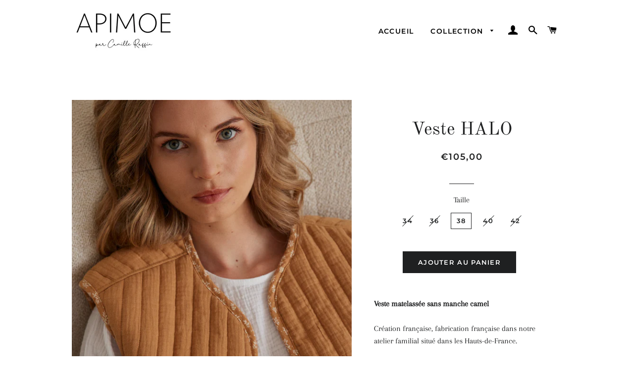

--- FILE ---
content_type: text/html; charset=utf-8
request_url: https://www.apimoe.com/products/veste-halo-1
body_size: 21729
content:
<!doctype html>
<html class="no-js" lang="fr">
<head>

  <!-- Basic page needs ================================================== -->
  <meta charset="utf-8">
  <meta http-equiv="X-UA-Compatible" content="IE=edge,chrome=1">

  

  <!-- Title and description ================================================== -->
  <title>
  Veste HALO &ndash; APIMOE
  </title>

  
  <meta name="description" content="Veste matelassée sans manche camel Création française, fabrication française dans notre atelier familial situé dans les Hauts-de-France. Véritable pièce coup de coeur, impossible de ne pas craquer pour la veste HALO ! Associée à la blouse Idylle ou la chemise Rivage, pour un style décontracté chic, tout ce qu&#39;on aime c">
  

  <!-- Helpers ================================================== -->
  <!-- /snippets/social-meta-tags.liquid -->




<meta property="og:site_name" content="APIMOE">
<meta property="og:url" content="https://www.apimoe.com/products/veste-halo-1">
<meta property="og:title" content="Veste HALO">
<meta property="og:type" content="product">
<meta property="og:description" content="Veste matelassée sans manche camel Création française, fabrication française dans notre atelier familial situé dans les Hauts-de-France. Véritable pièce coup de coeur, impossible de ne pas craquer pour la veste HALO ! Associée à la blouse Idylle ou la chemise Rivage, pour un style décontracté chic, tout ce qu&#39;on aime c">

  <meta property="og:price:amount" content="105,00">
  <meta property="og:price:currency" content="EUR">

<meta property="og:image" content="http://www.apimoe.com/cdn/shop/products/halo-camel_079_1200x1200.jpg?v=1714037540"><meta property="og:image" content="http://www.apimoe.com/cdn/shop/products/halo-camel_002_1200x1200.jpg?v=1714037540"><meta property="og:image" content="http://www.apimoe.com/cdn/shop/products/halo-camel_005_1200x1200.jpg?v=1680419516">
<meta property="og:image:secure_url" content="https://www.apimoe.com/cdn/shop/products/halo-camel_079_1200x1200.jpg?v=1714037540"><meta property="og:image:secure_url" content="https://www.apimoe.com/cdn/shop/products/halo-camel_002_1200x1200.jpg?v=1714037540"><meta property="og:image:secure_url" content="https://www.apimoe.com/cdn/shop/products/halo-camel_005_1200x1200.jpg?v=1680419516">


<meta name="twitter:card" content="summary_large_image">
<meta name="twitter:title" content="Veste HALO">
<meta name="twitter:description" content="Veste matelassée sans manche camel Création française, fabrication française dans notre atelier familial situé dans les Hauts-de-France. Véritable pièce coup de coeur, impossible de ne pas craquer pour la veste HALO ! Associée à la blouse Idylle ou la chemise Rivage, pour un style décontracté chic, tout ce qu&#39;on aime c">

  <link rel="canonical" href="https://www.apimoe.com/products/veste-halo-1">
  <meta name="viewport" content="width=device-width,initial-scale=1,shrink-to-fit=no">
  <meta name="theme-color" content="#1f2021">

  <!-- CSS ================================================== -->
  <link href="//www.apimoe.com/cdn/shop/t/2/assets/timber.scss.css?v=182923382433399832311762657776" rel="stylesheet" type="text/css" media="all" />
  <link href="//www.apimoe.com/cdn/shop/t/2/assets/theme.scss.css?v=61545825694449251821762657775" rel="stylesheet" type="text/css" media="all" />

  <!-- Sections ================================================== -->
  <script>
    window.theme = window.theme || {};
    theme.strings = {
      zoomClose: "Fermer (Esc)",
      zoomPrev: "Précédent (flèche gauche)",
      zoomNext: "Suivant (flèche droite)",
      moneyFormat: "€{{amount_with_comma_separator}}",
      addressError: "Vous ne trouvez pas cette adresse",
      addressNoResults: "Aucun résultat pour cette adresse",
      addressQueryLimit: "Vous avez dépassé la limite de Google utilisation de l'API. Envisager la mise à niveau à un \u003ca href=\"https:\/\/developers.google.com\/maps\/premium\/usage-limits\"\u003erégime spécial\u003c\/a\u003e.",
      authError: "Il y avait un problème authentifier votre compte Google Maps.",
      cartEmpty: "Votre panier est vide.",
      cartCookie: "Activer les cookies pour utiliser le panier",
      cartSavings: "Vous économisez [savings]",
      productSlideLabel: "Diapositive [slide_number] sur [slide_max]."
    };
    theme.settings = {
      cartType: "page",
      gridType: null
    };
  </script>

  <script src="//www.apimoe.com/cdn/shop/t/2/assets/jquery-2.2.3.min.js?v=58211863146907186831604072382" type="text/javascript"></script>

  <script src="//www.apimoe.com/cdn/shop/t/2/assets/lazysizes.min.js?v=155223123402716617051604072383" async="async"></script>

  <script src="//www.apimoe.com/cdn/shop/t/2/assets/theme.js?v=114295768192348641321604072395" defer="defer"></script>

  <!-- Header hook for plugins ================================================== -->
  <script>window.performance && window.performance.mark && window.performance.mark('shopify.content_for_header.start');</script><meta id="shopify-digital-wallet" name="shopify-digital-wallet" content="/50758975684/digital_wallets/dialog">
<link rel="alternate" type="application/json+oembed" href="https://www.apimoe.com/products/veste-halo-1.oembed">
<script async="async" src="/checkouts/internal/preloads.js?locale=fr-FR"></script>
<script id="shopify-features" type="application/json">{"accessToken":"304725f81370daee8bd33030a4b33b46","betas":["rich-media-storefront-analytics"],"domain":"www.apimoe.com","predictiveSearch":true,"shopId":50758975684,"locale":"fr"}</script>
<script>var Shopify = Shopify || {};
Shopify.shop = "apimoe.myshopify.com";
Shopify.locale = "fr";
Shopify.currency = {"active":"EUR","rate":"1.0"};
Shopify.country = "FR";
Shopify.theme = {"name":"Brooklyn","id":114989367492,"schema_name":"Brooklyn","schema_version":"17.1.0","theme_store_id":730,"role":"main"};
Shopify.theme.handle = "null";
Shopify.theme.style = {"id":null,"handle":null};
Shopify.cdnHost = "www.apimoe.com/cdn";
Shopify.routes = Shopify.routes || {};
Shopify.routes.root = "/";</script>
<script type="module">!function(o){(o.Shopify=o.Shopify||{}).modules=!0}(window);</script>
<script>!function(o){function n(){var o=[];function n(){o.push(Array.prototype.slice.apply(arguments))}return n.q=o,n}var t=o.Shopify=o.Shopify||{};t.loadFeatures=n(),t.autoloadFeatures=n()}(window);</script>
<script id="shop-js-analytics" type="application/json">{"pageType":"product"}</script>
<script defer="defer" async type="module" src="//www.apimoe.com/cdn/shopifycloud/shop-js/modules/v2/client.init-shop-cart-sync_XvpUV7qp.fr.esm.js"></script>
<script defer="defer" async type="module" src="//www.apimoe.com/cdn/shopifycloud/shop-js/modules/v2/chunk.common_C2xzKNNs.esm.js"></script>
<script type="module">
  await import("//www.apimoe.com/cdn/shopifycloud/shop-js/modules/v2/client.init-shop-cart-sync_XvpUV7qp.fr.esm.js");
await import("//www.apimoe.com/cdn/shopifycloud/shop-js/modules/v2/chunk.common_C2xzKNNs.esm.js");

  window.Shopify.SignInWithShop?.initShopCartSync?.({"fedCMEnabled":true,"windoidEnabled":true});

</script>
<script id="__st">var __st={"a":50758975684,"offset":3600,"reqid":"814b2292-aac3-4f1b-aac0-04c858223429-1768828930","pageurl":"www.apimoe.com\/products\/veste-halo-1","u":"6e69b5bcdb32","p":"product","rtyp":"product","rid":8355592339781};</script>
<script>window.ShopifyPaypalV4VisibilityTracking = true;</script>
<script id="captcha-bootstrap">!function(){'use strict';const t='contact',e='account',n='new_comment',o=[[t,t],['blogs',n],['comments',n],[t,'customer']],c=[[e,'customer_login'],[e,'guest_login'],[e,'recover_customer_password'],[e,'create_customer']],r=t=>t.map((([t,e])=>`form[action*='/${t}']:not([data-nocaptcha='true']) input[name='form_type'][value='${e}']`)).join(','),a=t=>()=>t?[...document.querySelectorAll(t)].map((t=>t.form)):[];function s(){const t=[...o],e=r(t);return a(e)}const i='password',u='form_key',d=['recaptcha-v3-token','g-recaptcha-response','h-captcha-response',i],f=()=>{try{return window.sessionStorage}catch{return}},m='__shopify_v',_=t=>t.elements[u];function p(t,e,n=!1){try{const o=window.sessionStorage,c=JSON.parse(o.getItem(e)),{data:r}=function(t){const{data:e,action:n}=t;return t[m]||n?{data:e,action:n}:{data:t,action:n}}(c);for(const[e,n]of Object.entries(r))t.elements[e]&&(t.elements[e].value=n);n&&o.removeItem(e)}catch(o){console.error('form repopulation failed',{error:o})}}const l='form_type',E='cptcha';function T(t){t.dataset[E]=!0}const w=window,h=w.document,L='Shopify',v='ce_forms',y='captcha';let A=!1;((t,e)=>{const n=(g='f06e6c50-85a8-45c8-87d0-21a2b65856fe',I='https://cdn.shopify.com/shopifycloud/storefront-forms-hcaptcha/ce_storefront_forms_captcha_hcaptcha.v1.5.2.iife.js',D={infoText:'Protégé par hCaptcha',privacyText:'Confidentialité',termsText:'Conditions'},(t,e,n)=>{const o=w[L][v],c=o.bindForm;if(c)return c(t,g,e,D).then(n);var r;o.q.push([[t,g,e,D],n]),r=I,A||(h.body.append(Object.assign(h.createElement('script'),{id:'captcha-provider',async:!0,src:r})),A=!0)});var g,I,D;w[L]=w[L]||{},w[L][v]=w[L][v]||{},w[L][v].q=[],w[L][y]=w[L][y]||{},w[L][y].protect=function(t,e){n(t,void 0,e),T(t)},Object.freeze(w[L][y]),function(t,e,n,w,h,L){const[v,y,A,g]=function(t,e,n){const i=e?o:[],u=t?c:[],d=[...i,...u],f=r(d),m=r(i),_=r(d.filter((([t,e])=>n.includes(e))));return[a(f),a(m),a(_),s()]}(w,h,L),I=t=>{const e=t.target;return e instanceof HTMLFormElement?e:e&&e.form},D=t=>v().includes(t);t.addEventListener('submit',(t=>{const e=I(t);if(!e)return;const n=D(e)&&!e.dataset.hcaptchaBound&&!e.dataset.recaptchaBound,o=_(e),c=g().includes(e)&&(!o||!o.value);(n||c)&&t.preventDefault(),c&&!n&&(function(t){try{if(!f())return;!function(t){const e=f();if(!e)return;const n=_(t);if(!n)return;const o=n.value;o&&e.removeItem(o)}(t);const e=Array.from(Array(32),(()=>Math.random().toString(36)[2])).join('');!function(t,e){_(t)||t.append(Object.assign(document.createElement('input'),{type:'hidden',name:u})),t.elements[u].value=e}(t,e),function(t,e){const n=f();if(!n)return;const o=[...t.querySelectorAll(`input[type='${i}']`)].map((({name:t})=>t)),c=[...d,...o],r={};for(const[a,s]of new FormData(t).entries())c.includes(a)||(r[a]=s);n.setItem(e,JSON.stringify({[m]:1,action:t.action,data:r}))}(t,e)}catch(e){console.error('failed to persist form',e)}}(e),e.submit())}));const S=(t,e)=>{t&&!t.dataset[E]&&(n(t,e.some((e=>e===t))),T(t))};for(const o of['focusin','change'])t.addEventListener(o,(t=>{const e=I(t);D(e)&&S(e,y())}));const B=e.get('form_key'),M=e.get(l),P=B&&M;t.addEventListener('DOMContentLoaded',(()=>{const t=y();if(P)for(const e of t)e.elements[l].value===M&&p(e,B);[...new Set([...A(),...v().filter((t=>'true'===t.dataset.shopifyCaptcha))])].forEach((e=>S(e,t)))}))}(h,new URLSearchParams(w.location.search),n,t,e,['guest_login'])})(!0,!0)}();</script>
<script integrity="sha256-4kQ18oKyAcykRKYeNunJcIwy7WH5gtpwJnB7kiuLZ1E=" data-source-attribution="shopify.loadfeatures" defer="defer" src="//www.apimoe.com/cdn/shopifycloud/storefront/assets/storefront/load_feature-a0a9edcb.js" crossorigin="anonymous"></script>
<script data-source-attribution="shopify.dynamic_checkout.dynamic.init">var Shopify=Shopify||{};Shopify.PaymentButton=Shopify.PaymentButton||{isStorefrontPortableWallets:!0,init:function(){window.Shopify.PaymentButton.init=function(){};var t=document.createElement("script");t.src="https://www.apimoe.com/cdn/shopifycloud/portable-wallets/latest/portable-wallets.fr.js",t.type="module",document.head.appendChild(t)}};
</script>
<script data-source-attribution="shopify.dynamic_checkout.buyer_consent">
  function portableWalletsHideBuyerConsent(e){var t=document.getElementById("shopify-buyer-consent"),n=document.getElementById("shopify-subscription-policy-button");t&&n&&(t.classList.add("hidden"),t.setAttribute("aria-hidden","true"),n.removeEventListener("click",e))}function portableWalletsShowBuyerConsent(e){var t=document.getElementById("shopify-buyer-consent"),n=document.getElementById("shopify-subscription-policy-button");t&&n&&(t.classList.remove("hidden"),t.removeAttribute("aria-hidden"),n.addEventListener("click",e))}window.Shopify?.PaymentButton&&(window.Shopify.PaymentButton.hideBuyerConsent=portableWalletsHideBuyerConsent,window.Shopify.PaymentButton.showBuyerConsent=portableWalletsShowBuyerConsent);
</script>
<script data-source-attribution="shopify.dynamic_checkout.cart.bootstrap">document.addEventListener("DOMContentLoaded",(function(){function t(){return document.querySelector("shopify-accelerated-checkout-cart, shopify-accelerated-checkout")}if(t())Shopify.PaymentButton.init();else{new MutationObserver((function(e,n){t()&&(Shopify.PaymentButton.init(),n.disconnect())})).observe(document.body,{childList:!0,subtree:!0})}}));
</script>
<link id="shopify-accelerated-checkout-styles" rel="stylesheet" media="screen" href="https://www.apimoe.com/cdn/shopifycloud/portable-wallets/latest/accelerated-checkout-backwards-compat.css" crossorigin="anonymous">
<style id="shopify-accelerated-checkout-cart">
        #shopify-buyer-consent {
  margin-top: 1em;
  display: inline-block;
  width: 100%;
}

#shopify-buyer-consent.hidden {
  display: none;
}

#shopify-subscription-policy-button {
  background: none;
  border: none;
  padding: 0;
  text-decoration: underline;
  font-size: inherit;
  cursor: pointer;
}

#shopify-subscription-policy-button::before {
  box-shadow: none;
}

      </style>

<script>window.performance && window.performance.mark && window.performance.mark('shopify.content_for_header.end');</script>

  <script src="//www.apimoe.com/cdn/shop/t/2/assets/modernizr.min.js?v=21391054748206432451604072383" type="text/javascript"></script>

  
  

<link href="https://monorail-edge.shopifysvc.com" rel="dns-prefetch">
<script>(function(){if ("sendBeacon" in navigator && "performance" in window) {try {var session_token_from_headers = performance.getEntriesByType('navigation')[0].serverTiming.find(x => x.name == '_s').description;} catch {var session_token_from_headers = undefined;}var session_cookie_matches = document.cookie.match(/_shopify_s=([^;]*)/);var session_token_from_cookie = session_cookie_matches && session_cookie_matches.length === 2 ? session_cookie_matches[1] : "";var session_token = session_token_from_headers || session_token_from_cookie || "";function handle_abandonment_event(e) {var entries = performance.getEntries().filter(function(entry) {return /monorail-edge.shopifysvc.com/.test(entry.name);});if (!window.abandonment_tracked && entries.length === 0) {window.abandonment_tracked = true;var currentMs = Date.now();var navigation_start = performance.timing.navigationStart;var payload = {shop_id: 50758975684,url: window.location.href,navigation_start,duration: currentMs - navigation_start,session_token,page_type: "product"};window.navigator.sendBeacon("https://monorail-edge.shopifysvc.com/v1/produce", JSON.stringify({schema_id: "online_store_buyer_site_abandonment/1.1",payload: payload,metadata: {event_created_at_ms: currentMs,event_sent_at_ms: currentMs}}));}}window.addEventListener('pagehide', handle_abandonment_event);}}());</script>
<script id="web-pixels-manager-setup">(function e(e,d,r,n,o){if(void 0===o&&(o={}),!Boolean(null===(a=null===(i=window.Shopify)||void 0===i?void 0:i.analytics)||void 0===a?void 0:a.replayQueue)){var i,a;window.Shopify=window.Shopify||{};var t=window.Shopify;t.analytics=t.analytics||{};var s=t.analytics;s.replayQueue=[],s.publish=function(e,d,r){return s.replayQueue.push([e,d,r]),!0};try{self.performance.mark("wpm:start")}catch(e){}var l=function(){var e={modern:/Edge?\/(1{2}[4-9]|1[2-9]\d|[2-9]\d{2}|\d{4,})\.\d+(\.\d+|)|Firefox\/(1{2}[4-9]|1[2-9]\d|[2-9]\d{2}|\d{4,})\.\d+(\.\d+|)|Chrom(ium|e)\/(9{2}|\d{3,})\.\d+(\.\d+|)|(Maci|X1{2}).+ Version\/(15\.\d+|(1[6-9]|[2-9]\d|\d{3,})\.\d+)([,.]\d+|)( \(\w+\)|)( Mobile\/\w+|) Safari\/|Chrome.+OPR\/(9{2}|\d{3,})\.\d+\.\d+|(CPU[ +]OS|iPhone[ +]OS|CPU[ +]iPhone|CPU IPhone OS|CPU iPad OS)[ +]+(15[._]\d+|(1[6-9]|[2-9]\d|\d{3,})[._]\d+)([._]\d+|)|Android:?[ /-](13[3-9]|1[4-9]\d|[2-9]\d{2}|\d{4,})(\.\d+|)(\.\d+|)|Android.+Firefox\/(13[5-9]|1[4-9]\d|[2-9]\d{2}|\d{4,})\.\d+(\.\d+|)|Android.+Chrom(ium|e)\/(13[3-9]|1[4-9]\d|[2-9]\d{2}|\d{4,})\.\d+(\.\d+|)|SamsungBrowser\/([2-9]\d|\d{3,})\.\d+/,legacy:/Edge?\/(1[6-9]|[2-9]\d|\d{3,})\.\d+(\.\d+|)|Firefox\/(5[4-9]|[6-9]\d|\d{3,})\.\d+(\.\d+|)|Chrom(ium|e)\/(5[1-9]|[6-9]\d|\d{3,})\.\d+(\.\d+|)([\d.]+$|.*Safari\/(?![\d.]+ Edge\/[\d.]+$))|(Maci|X1{2}).+ Version\/(10\.\d+|(1[1-9]|[2-9]\d|\d{3,})\.\d+)([,.]\d+|)( \(\w+\)|)( Mobile\/\w+|) Safari\/|Chrome.+OPR\/(3[89]|[4-9]\d|\d{3,})\.\d+\.\d+|(CPU[ +]OS|iPhone[ +]OS|CPU[ +]iPhone|CPU IPhone OS|CPU iPad OS)[ +]+(10[._]\d+|(1[1-9]|[2-9]\d|\d{3,})[._]\d+)([._]\d+|)|Android:?[ /-](13[3-9]|1[4-9]\d|[2-9]\d{2}|\d{4,})(\.\d+|)(\.\d+|)|Mobile Safari.+OPR\/([89]\d|\d{3,})\.\d+\.\d+|Android.+Firefox\/(13[5-9]|1[4-9]\d|[2-9]\d{2}|\d{4,})\.\d+(\.\d+|)|Android.+Chrom(ium|e)\/(13[3-9]|1[4-9]\d|[2-9]\d{2}|\d{4,})\.\d+(\.\d+|)|Android.+(UC? ?Browser|UCWEB|U3)[ /]?(15\.([5-9]|\d{2,})|(1[6-9]|[2-9]\d|\d{3,})\.\d+)\.\d+|SamsungBrowser\/(5\.\d+|([6-9]|\d{2,})\.\d+)|Android.+MQ{2}Browser\/(14(\.(9|\d{2,})|)|(1[5-9]|[2-9]\d|\d{3,})(\.\d+|))(\.\d+|)|K[Aa][Ii]OS\/(3\.\d+|([4-9]|\d{2,})\.\d+)(\.\d+|)/},d=e.modern,r=e.legacy,n=navigator.userAgent;return n.match(d)?"modern":n.match(r)?"legacy":"unknown"}(),u="modern"===l?"modern":"legacy",c=(null!=n?n:{modern:"",legacy:""})[u],f=function(e){return[e.baseUrl,"/wpm","/b",e.hashVersion,"modern"===e.buildTarget?"m":"l",".js"].join("")}({baseUrl:d,hashVersion:r,buildTarget:u}),m=function(e){var d=e.version,r=e.bundleTarget,n=e.surface,o=e.pageUrl,i=e.monorailEndpoint;return{emit:function(e){var a=e.status,t=e.errorMsg,s=(new Date).getTime(),l=JSON.stringify({metadata:{event_sent_at_ms:s},events:[{schema_id:"web_pixels_manager_load/3.1",payload:{version:d,bundle_target:r,page_url:o,status:a,surface:n,error_msg:t},metadata:{event_created_at_ms:s}}]});if(!i)return console&&console.warn&&console.warn("[Web Pixels Manager] No Monorail endpoint provided, skipping logging."),!1;try{return self.navigator.sendBeacon.bind(self.navigator)(i,l)}catch(e){}var u=new XMLHttpRequest;try{return u.open("POST",i,!0),u.setRequestHeader("Content-Type","text/plain"),u.send(l),!0}catch(e){return console&&console.warn&&console.warn("[Web Pixels Manager] Got an unhandled error while logging to Monorail."),!1}}}}({version:r,bundleTarget:l,surface:e.surface,pageUrl:self.location.href,monorailEndpoint:e.monorailEndpoint});try{o.browserTarget=l,function(e){var d=e.src,r=e.async,n=void 0===r||r,o=e.onload,i=e.onerror,a=e.sri,t=e.scriptDataAttributes,s=void 0===t?{}:t,l=document.createElement("script"),u=document.querySelector("head"),c=document.querySelector("body");if(l.async=n,l.src=d,a&&(l.integrity=a,l.crossOrigin="anonymous"),s)for(var f in s)if(Object.prototype.hasOwnProperty.call(s,f))try{l.dataset[f]=s[f]}catch(e){}if(o&&l.addEventListener("load",o),i&&l.addEventListener("error",i),u)u.appendChild(l);else{if(!c)throw new Error("Did not find a head or body element to append the script");c.appendChild(l)}}({src:f,async:!0,onload:function(){if(!function(){var e,d;return Boolean(null===(d=null===(e=window.Shopify)||void 0===e?void 0:e.analytics)||void 0===d?void 0:d.initialized)}()){var d=window.webPixelsManager.init(e)||void 0;if(d){var r=window.Shopify.analytics;r.replayQueue.forEach((function(e){var r=e[0],n=e[1],o=e[2];d.publishCustomEvent(r,n,o)})),r.replayQueue=[],r.publish=d.publishCustomEvent,r.visitor=d.visitor,r.initialized=!0}}},onerror:function(){return m.emit({status:"failed",errorMsg:"".concat(f," has failed to load")})},sri:function(e){var d=/^sha384-[A-Za-z0-9+/=]+$/;return"string"==typeof e&&d.test(e)}(c)?c:"",scriptDataAttributes:o}),m.emit({status:"loading"})}catch(e){m.emit({status:"failed",errorMsg:(null==e?void 0:e.message)||"Unknown error"})}}})({shopId: 50758975684,storefrontBaseUrl: "https://www.apimoe.com",extensionsBaseUrl: "https://extensions.shopifycdn.com/cdn/shopifycloud/web-pixels-manager",monorailEndpoint: "https://monorail-edge.shopifysvc.com/unstable/produce_batch",surface: "storefront-renderer",enabledBetaFlags: ["2dca8a86"],webPixelsConfigList: [{"id":"shopify-app-pixel","configuration":"{}","eventPayloadVersion":"v1","runtimeContext":"STRICT","scriptVersion":"0450","apiClientId":"shopify-pixel","type":"APP","privacyPurposes":["ANALYTICS","MARKETING"]},{"id":"shopify-custom-pixel","eventPayloadVersion":"v1","runtimeContext":"LAX","scriptVersion":"0450","apiClientId":"shopify-pixel","type":"CUSTOM","privacyPurposes":["ANALYTICS","MARKETING"]}],isMerchantRequest: false,initData: {"shop":{"name":"APIMOE","paymentSettings":{"currencyCode":"EUR"},"myshopifyDomain":"apimoe.myshopify.com","countryCode":"FR","storefrontUrl":"https:\/\/www.apimoe.com"},"customer":null,"cart":null,"checkout":null,"productVariants":[{"price":{"amount":105.0,"currencyCode":"EUR"},"product":{"title":"Veste HALO","vendor":"APIMOE","id":"8355592339781","untranslatedTitle":"Veste HALO","url":"\/products\/veste-halo-1","type":""},"id":"46453672804677","image":{"src":"\/\/www.apimoe.com\/cdn\/shop\/products\/halo-camel_079.jpg?v=1714037540"},"sku":"HALOCAMEL34","title":"34","untranslatedTitle":"34"},{"price":{"amount":105.0,"currencyCode":"EUR"},"product":{"title":"Veste HALO","vendor":"APIMOE","id":"8355592339781","untranslatedTitle":"Veste HALO","url":"\/products\/veste-halo-1","type":""},"id":"46453672837445","image":{"src":"\/\/www.apimoe.com\/cdn\/shop\/products\/halo-camel_079.jpg?v=1714037540"},"sku":"HALOCAMEL36","title":"36","untranslatedTitle":"36"},{"price":{"amount":105.0,"currencyCode":"EUR"},"product":{"title":"Veste HALO","vendor":"APIMOE","id":"8355592339781","untranslatedTitle":"Veste HALO","url":"\/products\/veste-halo-1","type":""},"id":"46453672870213","image":{"src":"\/\/www.apimoe.com\/cdn\/shop\/products\/halo-camel_079.jpg?v=1714037540"},"sku":"HALOCAMEL38","title":"38","untranslatedTitle":"38"},{"price":{"amount":105.0,"currencyCode":"EUR"},"product":{"title":"Veste HALO","vendor":"APIMOE","id":"8355592339781","untranslatedTitle":"Veste HALO","url":"\/products\/veste-halo-1","type":""},"id":"46453672902981","image":{"src":"\/\/www.apimoe.com\/cdn\/shop\/products\/halo-camel_079.jpg?v=1714037540"},"sku":"HALOCAMEL40","title":"40","untranslatedTitle":"40"},{"price":{"amount":105.0,"currencyCode":"EUR"},"product":{"title":"Veste HALO","vendor":"APIMOE","id":"8355592339781","untranslatedTitle":"Veste HALO","url":"\/products\/veste-halo-1","type":""},"id":"46453672935749","image":{"src":"\/\/www.apimoe.com\/cdn\/shop\/products\/halo-camel_079.jpg?v=1714037540"},"sku":"HALOCAMEL42","title":"42","untranslatedTitle":"42"}],"purchasingCompany":null},},"https://www.apimoe.com/cdn","fcfee988w5aeb613cpc8e4bc33m6693e112",{"modern":"","legacy":""},{"shopId":"50758975684","storefrontBaseUrl":"https:\/\/www.apimoe.com","extensionBaseUrl":"https:\/\/extensions.shopifycdn.com\/cdn\/shopifycloud\/web-pixels-manager","surface":"storefront-renderer","enabledBetaFlags":"[\"2dca8a86\"]","isMerchantRequest":"false","hashVersion":"fcfee988w5aeb613cpc8e4bc33m6693e112","publish":"custom","events":"[[\"page_viewed\",{}],[\"product_viewed\",{\"productVariant\":{\"price\":{\"amount\":105.0,\"currencyCode\":\"EUR\"},\"product\":{\"title\":\"Veste HALO\",\"vendor\":\"APIMOE\",\"id\":\"8355592339781\",\"untranslatedTitle\":\"Veste HALO\",\"url\":\"\/products\/veste-halo-1\",\"type\":\"\"},\"id\":\"46453672870213\",\"image\":{\"src\":\"\/\/www.apimoe.com\/cdn\/shop\/products\/halo-camel_079.jpg?v=1714037540\"},\"sku\":\"HALOCAMEL38\",\"title\":\"38\",\"untranslatedTitle\":\"38\"}}]]"});</script><script>
  window.ShopifyAnalytics = window.ShopifyAnalytics || {};
  window.ShopifyAnalytics.meta = window.ShopifyAnalytics.meta || {};
  window.ShopifyAnalytics.meta.currency = 'EUR';
  var meta = {"product":{"id":8355592339781,"gid":"gid:\/\/shopify\/Product\/8355592339781","vendor":"APIMOE","type":"","handle":"veste-halo-1","variants":[{"id":46453672804677,"price":10500,"name":"Veste HALO - 34","public_title":"34","sku":"HALOCAMEL34"},{"id":46453672837445,"price":10500,"name":"Veste HALO - 36","public_title":"36","sku":"HALOCAMEL36"},{"id":46453672870213,"price":10500,"name":"Veste HALO - 38","public_title":"38","sku":"HALOCAMEL38"},{"id":46453672902981,"price":10500,"name":"Veste HALO - 40","public_title":"40","sku":"HALOCAMEL40"},{"id":46453672935749,"price":10500,"name":"Veste HALO - 42","public_title":"42","sku":"HALOCAMEL42"}],"remote":false},"page":{"pageType":"product","resourceType":"product","resourceId":8355592339781,"requestId":"814b2292-aac3-4f1b-aac0-04c858223429-1768828930"}};
  for (var attr in meta) {
    window.ShopifyAnalytics.meta[attr] = meta[attr];
  }
</script>
<script class="analytics">
  (function () {
    var customDocumentWrite = function(content) {
      var jquery = null;

      if (window.jQuery) {
        jquery = window.jQuery;
      } else if (window.Checkout && window.Checkout.$) {
        jquery = window.Checkout.$;
      }

      if (jquery) {
        jquery('body').append(content);
      }
    };

    var hasLoggedConversion = function(token) {
      if (token) {
        return document.cookie.indexOf('loggedConversion=' + token) !== -1;
      }
      return false;
    }

    var setCookieIfConversion = function(token) {
      if (token) {
        var twoMonthsFromNow = new Date(Date.now());
        twoMonthsFromNow.setMonth(twoMonthsFromNow.getMonth() + 2);

        document.cookie = 'loggedConversion=' + token + '; expires=' + twoMonthsFromNow;
      }
    }

    var trekkie = window.ShopifyAnalytics.lib = window.trekkie = window.trekkie || [];
    if (trekkie.integrations) {
      return;
    }
    trekkie.methods = [
      'identify',
      'page',
      'ready',
      'track',
      'trackForm',
      'trackLink'
    ];
    trekkie.factory = function(method) {
      return function() {
        var args = Array.prototype.slice.call(arguments);
        args.unshift(method);
        trekkie.push(args);
        return trekkie;
      };
    };
    for (var i = 0; i < trekkie.methods.length; i++) {
      var key = trekkie.methods[i];
      trekkie[key] = trekkie.factory(key);
    }
    trekkie.load = function(config) {
      trekkie.config = config || {};
      trekkie.config.initialDocumentCookie = document.cookie;
      var first = document.getElementsByTagName('script')[0];
      var script = document.createElement('script');
      script.type = 'text/javascript';
      script.onerror = function(e) {
        var scriptFallback = document.createElement('script');
        scriptFallback.type = 'text/javascript';
        scriptFallback.onerror = function(error) {
                var Monorail = {
      produce: function produce(monorailDomain, schemaId, payload) {
        var currentMs = new Date().getTime();
        var event = {
          schema_id: schemaId,
          payload: payload,
          metadata: {
            event_created_at_ms: currentMs,
            event_sent_at_ms: currentMs
          }
        };
        return Monorail.sendRequest("https://" + monorailDomain + "/v1/produce", JSON.stringify(event));
      },
      sendRequest: function sendRequest(endpointUrl, payload) {
        // Try the sendBeacon API
        if (window && window.navigator && typeof window.navigator.sendBeacon === 'function' && typeof window.Blob === 'function' && !Monorail.isIos12()) {
          var blobData = new window.Blob([payload], {
            type: 'text/plain'
          });

          if (window.navigator.sendBeacon(endpointUrl, blobData)) {
            return true;
          } // sendBeacon was not successful

        } // XHR beacon

        var xhr = new XMLHttpRequest();

        try {
          xhr.open('POST', endpointUrl);
          xhr.setRequestHeader('Content-Type', 'text/plain');
          xhr.send(payload);
        } catch (e) {
          console.log(e);
        }

        return false;
      },
      isIos12: function isIos12() {
        return window.navigator.userAgent.lastIndexOf('iPhone; CPU iPhone OS 12_') !== -1 || window.navigator.userAgent.lastIndexOf('iPad; CPU OS 12_') !== -1;
      }
    };
    Monorail.produce('monorail-edge.shopifysvc.com',
      'trekkie_storefront_load_errors/1.1',
      {shop_id: 50758975684,
      theme_id: 114989367492,
      app_name: "storefront",
      context_url: window.location.href,
      source_url: "//www.apimoe.com/cdn/s/trekkie.storefront.cd680fe47e6c39ca5d5df5f0a32d569bc48c0f27.min.js"});

        };
        scriptFallback.async = true;
        scriptFallback.src = '//www.apimoe.com/cdn/s/trekkie.storefront.cd680fe47e6c39ca5d5df5f0a32d569bc48c0f27.min.js';
        first.parentNode.insertBefore(scriptFallback, first);
      };
      script.async = true;
      script.src = '//www.apimoe.com/cdn/s/trekkie.storefront.cd680fe47e6c39ca5d5df5f0a32d569bc48c0f27.min.js';
      first.parentNode.insertBefore(script, first);
    };
    trekkie.load(
      {"Trekkie":{"appName":"storefront","development":false,"defaultAttributes":{"shopId":50758975684,"isMerchantRequest":null,"themeId":114989367492,"themeCityHash":"8271062794101725533","contentLanguage":"fr","currency":"EUR","eventMetadataId":"b81de7cb-ff60-4cfa-bb5b-ad4acd0e0c58"},"isServerSideCookieWritingEnabled":true,"monorailRegion":"shop_domain","enabledBetaFlags":["65f19447"]},"Session Attribution":{},"S2S":{"facebookCapiEnabled":false,"source":"trekkie-storefront-renderer","apiClientId":580111}}
    );

    var loaded = false;
    trekkie.ready(function() {
      if (loaded) return;
      loaded = true;

      window.ShopifyAnalytics.lib = window.trekkie;

      var originalDocumentWrite = document.write;
      document.write = customDocumentWrite;
      try { window.ShopifyAnalytics.merchantGoogleAnalytics.call(this); } catch(error) {};
      document.write = originalDocumentWrite;

      window.ShopifyAnalytics.lib.page(null,{"pageType":"product","resourceType":"product","resourceId":8355592339781,"requestId":"814b2292-aac3-4f1b-aac0-04c858223429-1768828930","shopifyEmitted":true});

      var match = window.location.pathname.match(/checkouts\/(.+)\/(thank_you|post_purchase)/)
      var token = match? match[1]: undefined;
      if (!hasLoggedConversion(token)) {
        setCookieIfConversion(token);
        window.ShopifyAnalytics.lib.track("Viewed Product",{"currency":"EUR","variantId":46453672804677,"productId":8355592339781,"productGid":"gid:\/\/shopify\/Product\/8355592339781","name":"Veste HALO - 34","price":"105.00","sku":"HALOCAMEL34","brand":"APIMOE","variant":"34","category":"","nonInteraction":true,"remote":false},undefined,undefined,{"shopifyEmitted":true});
      window.ShopifyAnalytics.lib.track("monorail:\/\/trekkie_storefront_viewed_product\/1.1",{"currency":"EUR","variantId":46453672804677,"productId":8355592339781,"productGid":"gid:\/\/shopify\/Product\/8355592339781","name":"Veste HALO - 34","price":"105.00","sku":"HALOCAMEL34","brand":"APIMOE","variant":"34","category":"","nonInteraction":true,"remote":false,"referer":"https:\/\/www.apimoe.com\/products\/veste-halo-1"});
      }
    });


        var eventsListenerScript = document.createElement('script');
        eventsListenerScript.async = true;
        eventsListenerScript.src = "//www.apimoe.com/cdn/shopifycloud/storefront/assets/shop_events_listener-3da45d37.js";
        document.getElementsByTagName('head')[0].appendChild(eventsListenerScript);

})();</script>
<script
  defer
  src="https://www.apimoe.com/cdn/shopifycloud/perf-kit/shopify-perf-kit-3.0.4.min.js"
  data-application="storefront-renderer"
  data-shop-id="50758975684"
  data-render-region="gcp-us-east1"
  data-page-type="product"
  data-theme-instance-id="114989367492"
  data-theme-name="Brooklyn"
  data-theme-version="17.1.0"
  data-monorail-region="shop_domain"
  data-resource-timing-sampling-rate="10"
  data-shs="true"
  data-shs-beacon="true"
  data-shs-export-with-fetch="true"
  data-shs-logs-sample-rate="1"
  data-shs-beacon-endpoint="https://www.apimoe.com/api/collect"
></script>
</head>


<body id="veste-halo" class="template-product">

  <div id="shopify-section-header" class="shopify-section"><style data-shopify>.header-wrapper .site-nav__link,
  .header-wrapper .site-header__logo a,
  .header-wrapper .site-nav__dropdown-link,
  .header-wrapper .site-nav--has-dropdown > a.nav-focus,
  .header-wrapper .site-nav--has-dropdown.nav-hover > a,
  .header-wrapper .site-nav--has-dropdown:hover > a {
    color: #000000;
  }

  .header-wrapper .site-header__logo a:hover,
  .header-wrapper .site-header__logo a:focus,
  .header-wrapper .site-nav__link:hover,
  .header-wrapper .site-nav__link:focus,
  .header-wrapper .site-nav--has-dropdown a:hover,
  .header-wrapper .site-nav--has-dropdown > a.nav-focus:hover,
  .header-wrapper .site-nav--has-dropdown > a.nav-focus:focus,
  .header-wrapper .site-nav--has-dropdown .site-nav__link:hover,
  .header-wrapper .site-nav--has-dropdown .site-nav__link:focus,
  .header-wrapper .site-nav--has-dropdown.nav-hover > a:hover,
  .header-wrapper .site-nav__dropdown a:focus {
    color: rgba(0, 0, 0, 0.75);
  }

  .header-wrapper .burger-icon,
  .header-wrapper .site-nav--has-dropdown:hover > a:before,
  .header-wrapper .site-nav--has-dropdown > a.nav-focus:before,
  .header-wrapper .site-nav--has-dropdown.nav-hover > a:before {
    background: #000000;
  }

  .header-wrapper .site-nav__link:hover .burger-icon {
    background: rgba(0, 0, 0, 0.75);
  }

  .site-header__logo img {
    max-width: 210px;
  }

  @media screen and (max-width: 768px) {
    .site-header__logo img {
      max-width: 100%;
    }
  }</style><div data-section-id="header" data-section-type="header-section" data-template="product">
  <div id="NavDrawer" class="drawer drawer--left">
      <div class="drawer__inner drawer-left__inner">

    
      <!-- /snippets/search-bar.liquid -->





<form action="/search" method="get" class="input-group search-bar search-bar--drawer" role="search">
  
  <input type="search" name="q" value="" placeholder="Rechercher dans la boutique" class="input-group-field" aria-label="Rechercher dans la boutique">
  <span class="input-group-btn">
    <button type="submit" class="btn--secondary icon-fallback-text">
      <span class="icon icon-search" aria-hidden="true"></span>
      <span class="fallback-text">Recherche</span>
    </button>
  </span>
</form>

    

    <ul class="mobile-nav">
      
        

          <li class="mobile-nav__item">
            <a
              href="/"
              class="mobile-nav__link"
              >
                Accueil
            </a>
          </li>

        
      
        
          <li class="mobile-nav__item">
            <div class="mobile-nav__has-sublist">
              <a
                href="/collections/mode"
                class="mobile-nav__link"
                id="Label-2"
                >Collection</a>
              <div class="mobile-nav__toggle">
                <button type="button" class="mobile-nav__toggle-btn icon-fallback-text" aria-controls="Linklist-2" aria-expanded="false">
                  <span class="icon-fallback-text mobile-nav__toggle-open">
                    <span class="icon icon-plus" aria-hidden="true"></span>
                    <span class="fallback-text">Ouvrir le menu Collection</span>
                  </span>
                  <span class="icon-fallback-text mobile-nav__toggle-close">
                    <span class="icon icon-minus" aria-hidden="true"></span>
                    <span class="fallback-text">Replier le menu Collection</span>
                  </span>
                </button>
              </div>
            </div>
            <ul class="mobile-nav__sublist" id="Linklist-2" aria-labelledby="Label-2" role="navigation">
              
              
                
                <li class="mobile-nav__item">
                  <a
                    href="/collections/mode"
                    class="mobile-nav__link"
                    >
                      Toute la Collection
                  </a>
                </li>
                
              
                
                <li class="mobile-nav__item">
                  <a
                    href="/collections/vestes"
                    class="mobile-nav__link"
                    >
                      Vestes et Manteaux
                  </a>
                </li>
                
              
                
                <li class="mobile-nav__item">
                  <a
                    href="/collections/sweats"
                    class="mobile-nav__link"
                    >
                      Pulls et Sweats
                  </a>
                </li>
                
              
                
                <li class="mobile-nav__item">
                  <a
                    href="/collections/hauts"
                    class="mobile-nav__link"
                    >
                      Chemises et Blouses
                  </a>
                </li>
                
              
                
                <li class="mobile-nav__item">
                  <a
                    href="/collections/bas"
                    class="mobile-nav__link"
                    >
                      Pantalons et Jupes
                  </a>
                </li>
                
              
                
                <li class="mobile-nav__item">
                  <a
                    href="/collections/robes"
                    class="mobile-nav__link"
                    >
                      Robes
                  </a>
                </li>
                
              
                
                <li class="mobile-nav__item">
                  <a
                    href="/collections/t-shirts-et-sweat-shirts"
                    class="mobile-nav__link"
                    >
                      T-shirts et Tops
                  </a>
                </li>
                
              
                
                <li class="mobile-nav__item">
                  <a
                    href="/collections/maison"
                    class="mobile-nav__link"
                    >
                      Accessoires
                  </a>
                </li>
                
              
                
                <li class="mobile-nav__item">
                  <a
                    href="/collections/carte-cadeau"
                    class="mobile-nav__link"
                    >
                      Carte Cadeau
                  </a>
                </li>
                
              
            </ul>
          </li>

          
      
      
      <li class="mobile-nav__spacer"></li>

      
      
        
          <li class="mobile-nav__item mobile-nav__item--secondary">
            <a href="/account/login" id="customer_login_link">Se connecter</a>
          </li>
          <li class="mobile-nav__item mobile-nav__item--secondary">
            <a href="/account/register" id="customer_register_link">Créer un compte</a>
          </li>
        
      
      
        <li class="mobile-nav__item mobile-nav__item--secondary"><a href="/pages/mention-legales">Mentions Légales</a></li>
      
        <li class="mobile-nav__item mobile-nav__item--secondary"><a href="/pages/conditions-generales-de-vente">Conditions Générales de Vente</a></li>
      
        <li class="mobile-nav__item mobile-nav__item--secondary"><a href="/pages/politique-de-confidentialite">Politique de Confidentialité</a></li>
      
        <li class="mobile-nav__item mobile-nav__item--secondary"><a href="/pages/politique-de-retour">Livraisons et Retours</a></li>
      
        <li class="mobile-nav__item mobile-nav__item--secondary"><a href="/pages/contact">Contact</a></li>
      
        <li class="mobile-nav__item mobile-nav__item--secondary"><a href="/">♥</a></li>
      
    </ul>
    <!-- //mobile-nav -->
  </div>


  </div>
  <div class="header-container drawer__header-container">
    <div class="header-wrapper" data-header-wrapper>
      

      <header class="site-header" role="banner">
        <div class="wrapper">
          <div class="grid--full grid--table">
            <div class="grid__item large--hide large--one-sixth one-quarter">
              <div class="site-nav--open site-nav--mobile">
                <button type="button" class="icon-fallback-text site-nav__link site-nav__link--burger js-drawer-open-button-left" aria-controls="NavDrawer">
                  <span class="burger-icon burger-icon--top"></span>
                  <span class="burger-icon burger-icon--mid"></span>
                  <span class="burger-icon burger-icon--bottom"></span>
                  <span class="fallback-text">Navigation</span>
                </button>
              </div>
            </div>
            <div class="grid__item large--one-third medium-down--one-half">
              
              
                <div class="h1 site-header__logo large--left" itemscope itemtype="http://schema.org/Organization">
              
                

                <a href="/" itemprop="url" class="site-header__logo-link">
                  
                    <img class="site-header__logo-image" src="//www.apimoe.com/cdn/shop/files/LOGO_SITE_V2_210x.png?v=1613567556" srcset="//www.apimoe.com/cdn/shop/files/LOGO_SITE_V2_210x.png?v=1613567556 1x, //www.apimoe.com/cdn/shop/files/LOGO_SITE_V2_210x@2x.png?v=1613567556 2x" alt="APIMOE" itemprop="logo">

                    
                  
                </a>
              
                </div>
              
            </div>
            <nav class="grid__item large--two-thirds large--text-right medium-down--hide" role="navigation">
              
              <!-- begin site-nav -->
              <ul class="site-nav" id="AccessibleNav">
                
                  
                    <li class="site-nav__item">
                      <a
                        href="/"
                        class="site-nav__link"
                        data-meganav-type="child"
                        >
                          Accueil
                      </a>
                    </li>
                  
                
                  
                  
                    <li
                      class="site-nav__item site-nav--has-dropdown "
                      aria-haspopup="true"
                      data-meganav-type="parent">
                      <a
                        href="/collections/mode"
                        class="site-nav__link"
                        data-meganav-type="parent"
                        aria-controls="MenuParent-2"
                        aria-expanded="false"
                        >
                          Collection
                          <span class="icon icon-arrow-down" aria-hidden="true"></span>
                      </a>
                      <ul
                        id="MenuParent-2"
                        class="site-nav__dropdown "
                        data-meganav-dropdown>
                        
                          
                            <li>
                              <a
                                href="/collections/mode"
                                class="site-nav__dropdown-link"
                                data-meganav-type="child"
                                
                                tabindex="-1">
                                  Toute la Collection
                              </a>
                            </li>
                          
                        
                          
                            <li>
                              <a
                                href="/collections/vestes"
                                class="site-nav__dropdown-link"
                                data-meganav-type="child"
                                
                                tabindex="-1">
                                  Vestes et Manteaux
                              </a>
                            </li>
                          
                        
                          
                            <li>
                              <a
                                href="/collections/sweats"
                                class="site-nav__dropdown-link"
                                data-meganav-type="child"
                                
                                tabindex="-1">
                                  Pulls et Sweats
                              </a>
                            </li>
                          
                        
                          
                            <li>
                              <a
                                href="/collections/hauts"
                                class="site-nav__dropdown-link"
                                data-meganav-type="child"
                                
                                tabindex="-1">
                                  Chemises et Blouses
                              </a>
                            </li>
                          
                        
                          
                            <li>
                              <a
                                href="/collections/bas"
                                class="site-nav__dropdown-link"
                                data-meganav-type="child"
                                
                                tabindex="-1">
                                  Pantalons et Jupes
                              </a>
                            </li>
                          
                        
                          
                            <li>
                              <a
                                href="/collections/robes"
                                class="site-nav__dropdown-link"
                                data-meganav-type="child"
                                
                                tabindex="-1">
                                  Robes
                              </a>
                            </li>
                          
                        
                          
                            <li>
                              <a
                                href="/collections/t-shirts-et-sweat-shirts"
                                class="site-nav__dropdown-link"
                                data-meganav-type="child"
                                
                                tabindex="-1">
                                  T-shirts et Tops
                              </a>
                            </li>
                          
                        
                          
                            <li>
                              <a
                                href="/collections/maison"
                                class="site-nav__dropdown-link"
                                data-meganav-type="child"
                                
                                tabindex="-1">
                                  Accessoires
                              </a>
                            </li>
                          
                        
                          
                            <li>
                              <a
                                href="/collections/carte-cadeau"
                                class="site-nav__dropdown-link"
                                data-meganav-type="child"
                                
                                tabindex="-1">
                                  Carte Cadeau
                              </a>
                            </li>
                          
                        
                      </ul>
                    </li>
                  
                

                
                
                  <li class="site-nav__item site-nav__expanded-item site-nav__item--compressed">
                    <a class="site-nav__link site-nav__link--icon" href="/account">
                      <span class="icon-fallback-text">
                        <span class="icon icon-customer" aria-hidden="true"></span>
                        <span class="fallback-text">
                          
                            Se connecter
                          
                        </span>
                      </span>
                    </a>
                  </li>
                

                
                  
                  
                  <li class="site-nav__item site-nav__item--compressed">
                    <a href="/search" class="site-nav__link site-nav__link--icon" data-mfp-src="#SearchModal">
                      <span class="icon-fallback-text">
                        <span class="icon icon-search" aria-hidden="true"></span>
                        <span class="fallback-text">Rechercher</span>
                      </span>
                    </a>
                  </li>
                

                <li class="site-nav__item site-nav__item--compressed">
                  <a href="/cart" class="site-nav__link site-nav__link--icon cart-link js-drawer-open-button-right" aria-controls="CartDrawer">
                    <span class="icon-fallback-text">
                      <span class="icon icon-cart" aria-hidden="true"></span>
                      <span class="fallback-text">Panier</span>
                    </span>
                    <span class="cart-link__bubble"></span>
                  </a>
                </li>

              </ul>
              <!-- //site-nav -->
            </nav>
            <div class="grid__item large--hide one-quarter">
              <div class="site-nav--mobile text-right">
                <a href="/cart" class="site-nav__link cart-link js-drawer-open-button-right" aria-controls="CartDrawer">
                  <span class="icon-fallback-text">
                    <span class="icon icon-cart" aria-hidden="true"></span>
                    <span class="fallback-text">Panier</span>
                  </span>
                  <span class="cart-link__bubble"></span>
                </a>
              </div>
            </div>
          </div>

        </div>
      </header>
    </div>
  </div>
</div>




</div>

  <div id="CartDrawer" class="drawer drawer--right drawer--has-fixed-footer">
    <div class="drawer__fixed-header">
      <div class="drawer__header">
        <div class="drawer__title">Panier</div>
        <div class="drawer__close">
          <button type="button" class="icon-fallback-text drawer__close-button js-drawer-close">
            <span class="icon icon-x" aria-hidden="true"></span>
            <span class="fallback-text">Fermer le panier</span>
          </button>
        </div>
      </div>
    </div>
    <div class="drawer__inner">
      <div id="CartContainer" class="drawer__cart"></div>
    </div>
  </div>

  <div id="PageContainer" class="page-container">
    <main class="main-content" role="main">
      
        <div class="wrapper">
      
        <!-- /templates/product.liquid -->


<div id="shopify-section-product-template" class="shopify-section"><!-- /templates/product.liquid --><div itemscope itemtype="http://schema.org/Product" id="ProductSection--product-template"
  data-section-id="product-template"
  data-section-type="product-template"
  data-image-zoom-type="false"
  data-enable-history-state="true"
  data-stacked-layout="false"
  >

    <meta itemprop="url" content="https://www.apimoe.com/products/veste-halo-1">
    <meta itemprop="image" content="//www.apimoe.com/cdn/shop/products/halo-camel_079_grande.jpg?v=1714037540">

    
    

    
    
<div class="grid product-single">
      <div class="grid__item large--seven-twelfths medium--seven-twelfths text-center">
        <div id="ProductMediaGroup-product-template" class="product-single__media-group-wrapper" data-product-single-media-group-wrapper>
          <div class="product-single__media-group product-single__media-group--single-xr" data-product-single-media-group>
            

<div class="product-single__media-flex-wrapper" data-slick-media-label="Charger l&amp;#39;image dans la galerie, Veste HALO
" data-product-single-media-flex-wrapper>
                <div class="product-single__media-flex">






<div id="ProductMediaWrapper-product-template-41587085082949" class="product-single__media-wrapper "



data-product-single-media-wrapper
data-media-id="product-template-41587085082949"
tabindex="-1">
  
    <style>
  

  @media screen and (min-width: 591px) { 
    .product-single__media-product-template-41587085082949 {
      max-width: 566.8190373756386px;
      max-height: 850px;
    }
    #ProductMediaWrapper-product-template-41587085082949 {
      max-width: 566.8190373756386px;
    }
   } 

  
    
    @media screen and (max-width: 590px) {
      .product-single__media-product-template-41587085082949 {
        max-width: 393.4390965313256px;
      }
      #ProductMediaWrapper-product-template-41587085082949 {
        max-width: 393.4390965313256px;
      }
    }
  
</style>

    <div class="product-single__media" style="padding-top:149.95967741935485%;">
      
      <img class="mfp-image lazyload product-single__media-product-template-41587085082949"
        src="//www.apimoe.com/cdn/shop/products/halo-camel_079_300x300.jpg?v=1714037540"
        data-src="//www.apimoe.com/cdn/shop/products/halo-camel_079_{width}x.jpg?v=1714037540"
        data-widths="[180, 360, 590, 720, 900, 1080, 1296, 1512, 1728, 2048]"
        data-aspectratio="0.6668459263242807"
        data-sizes="auto"
        
        data-media-id="41587085082949"
        alt="Veste HALO">
    </div>
  
  <noscript>
    <img class="product-single__media" src="//www.apimoe.com/cdn/shop/products/halo-camel_079.jpg?v=1714037540"
      alt="Veste HALO">
  </noscript>
</div>

                  
                </div>
              </div><div class="product-single__media-flex-wrapper" data-slick-media-label="Charger l&amp;#39;image dans la galerie, Veste HALO
" data-product-single-media-flex-wrapper>
                <div class="product-single__media-flex">






<div id="ProductMediaWrapper-product-template-41587084919109" class="product-single__media-wrapper  hide"



data-product-single-media-wrapper
data-media-id="product-template-41587084919109"
tabindex="-1">
  
    <style>
  

  @media screen and (min-width: 591px) { 
    .product-single__media-product-template-41587084919109 {
      max-width: 566.8190373756386px;
      max-height: 850px;
    }
    #ProductMediaWrapper-product-template-41587084919109 {
      max-width: 566.8190373756386px;
    }
   } 

  
    
    @media screen and (max-width: 590px) {
      .product-single__media-product-template-41587084919109 {
        max-width: 393.4390965313256px;
      }
      #ProductMediaWrapper-product-template-41587084919109 {
        max-width: 393.4390965313256px;
      }
    }
  
</style>

    <div class="product-single__media" style="padding-top:149.95967741935485%;">
      
      <img class="mfp-image lazyload product-single__media-product-template-41587084919109"
        src="//www.apimoe.com/cdn/shop/products/halo-camel_002_300x300.jpg?v=1714037540"
        data-src="//www.apimoe.com/cdn/shop/products/halo-camel_002_{width}x.jpg?v=1714037540"
        data-widths="[180, 360, 590, 720, 900, 1080, 1296, 1512, 1728, 2048]"
        data-aspectratio="0.6668459263242807"
        data-sizes="auto"
        
        data-media-id="41587084919109"
        alt="Veste HALO">
    </div>
  
  <noscript>
    <img class="product-single__media" src="//www.apimoe.com/cdn/shop/products/halo-camel_002.jpg?v=1714037540"
      alt="Veste HALO">
  </noscript>
</div>

                  
                </div>
              </div><div class="product-single__media-flex-wrapper" data-slick-media-label="Charger l&amp;#39;image dans la galerie, Veste HALO
" data-product-single-media-flex-wrapper>
                <div class="product-single__media-flex">






<div id="ProductMediaWrapper-product-template-41587084951877" class="product-single__media-wrapper  hide"



data-product-single-media-wrapper
data-media-id="product-template-41587084951877"
tabindex="-1">
  
    <style>
  

  @media screen and (min-width: 591px) { 
    .product-single__media-product-template-41587084951877 {
      max-width: 566.8190373756386px;
      max-height: 850px;
    }
    #ProductMediaWrapper-product-template-41587084951877 {
      max-width: 566.8190373756386px;
    }
   } 

  
    
    @media screen and (max-width: 590px) {
      .product-single__media-product-template-41587084951877 {
        max-width: 393.4390965313256px;
      }
      #ProductMediaWrapper-product-template-41587084951877 {
        max-width: 393.4390965313256px;
      }
    }
  
</style>

    <div class="product-single__media" style="padding-top:149.95967741935485%;">
      
      <img class="mfp-image lazyload product-single__media-product-template-41587084951877"
        src="//www.apimoe.com/cdn/shop/products/halo-camel_005_300x300.jpg?v=1680419516"
        data-src="//www.apimoe.com/cdn/shop/products/halo-camel_005_{width}x.jpg?v=1680419516"
        data-widths="[180, 360, 590, 720, 900, 1080, 1296, 1512, 1728, 2048]"
        data-aspectratio="0.6668459263242807"
        data-sizes="auto"
        
        data-media-id="41587084951877"
        alt="Veste HALO">
    </div>
  
  <noscript>
    <img class="product-single__media" src="//www.apimoe.com/cdn/shop/products/halo-camel_005.jpg?v=1680419516"
      alt="Veste HALO">
  </noscript>
</div>

                  
                </div>
              </div><div class="product-single__media-flex-wrapper" data-slick-media-label="Charger l&amp;#39;image dans la galerie, Veste HALO
" data-product-single-media-flex-wrapper>
                <div class="product-single__media-flex">






<div id="ProductMediaWrapper-product-template-41587084984645" class="product-single__media-wrapper  hide"



data-product-single-media-wrapper
data-media-id="product-template-41587084984645"
tabindex="-1">
  
    <style>
  

  @media screen and (min-width: 591px) { 
    .product-single__media-product-template-41587084984645 {
      max-width: 566.8190373756386px;
      max-height: 850px;
    }
    #ProductMediaWrapper-product-template-41587084984645 {
      max-width: 566.8190373756386px;
    }
   } 

  
    
    @media screen and (max-width: 590px) {
      .product-single__media-product-template-41587084984645 {
        max-width: 393.4390965313256px;
      }
      #ProductMediaWrapper-product-template-41587084984645 {
        max-width: 393.4390965313256px;
      }
    }
  
</style>

    <div class="product-single__media" style="padding-top:149.95967741935485%;">
      
      <img class="mfp-image lazyload product-single__media-product-template-41587084984645"
        src="//www.apimoe.com/cdn/shop/products/halo-camel_006_300x300.jpg?v=1680419516"
        data-src="//www.apimoe.com/cdn/shop/products/halo-camel_006_{width}x.jpg?v=1680419516"
        data-widths="[180, 360, 590, 720, 900, 1080, 1296, 1512, 1728, 2048]"
        data-aspectratio="0.6668459263242807"
        data-sizes="auto"
        
        data-media-id="41587084984645"
        alt="Veste HALO">
    </div>
  
  <noscript>
    <img class="product-single__media" src="//www.apimoe.com/cdn/shop/products/halo-camel_006.jpg?v=1680419516"
      alt="Veste HALO">
  </noscript>
</div>

                  
                </div>
              </div><div class="product-single__media-flex-wrapper" data-slick-media-label="Charger l&amp;#39;image dans la galerie, Veste HALO
" data-product-single-media-flex-wrapper>
                <div class="product-single__media-flex">






<div id="ProductMediaWrapper-product-template-41587085115717" class="product-single__media-wrapper  hide"



data-product-single-media-wrapper
data-media-id="product-template-41587085115717"
tabindex="-1">
  
    <style>
  

  @media screen and (min-width: 591px) { 
    .product-single__media-product-template-41587085115717 {
      max-width: 566.8190373756386px;
      max-height: 850px;
    }
    #ProductMediaWrapper-product-template-41587085115717 {
      max-width: 566.8190373756386px;
    }
   } 

  
    
    @media screen and (max-width: 590px) {
      .product-single__media-product-template-41587085115717 {
        max-width: 393.4390965313256px;
      }
      #ProductMediaWrapper-product-template-41587085115717 {
        max-width: 393.4390965313256px;
      }
    }
  
</style>

    <div class="product-single__media" style="padding-top:149.95967741935485%;">
      
      <img class="mfp-image lazyload product-single__media-product-template-41587085115717"
        src="//www.apimoe.com/cdn/shop/products/halo-camel_083_300x300.jpg?v=1680419516"
        data-src="//www.apimoe.com/cdn/shop/products/halo-camel_083_{width}x.jpg?v=1680419516"
        data-widths="[180, 360, 590, 720, 900, 1080, 1296, 1512, 1728, 2048]"
        data-aspectratio="0.6668459263242807"
        data-sizes="auto"
        
        data-media-id="41587085115717"
        alt="Veste HALO">
    </div>
  
  <noscript>
    <img class="product-single__media" src="//www.apimoe.com/cdn/shop/products/halo-camel_083.jpg?v=1680419516"
      alt="Veste HALO">
  </noscript>
</div>

                  
                </div>
              </div><div class="product-single__media-flex-wrapper" data-slick-media-label="Charger l&amp;#39;image dans la galerie, Veste HALO
" data-product-single-media-flex-wrapper>
                <div class="product-single__media-flex">






<div id="ProductMediaWrapper-product-template-41587085017413" class="product-single__media-wrapper  hide"



data-product-single-media-wrapper
data-media-id="product-template-41587085017413"
tabindex="-1">
  
    <style>
  

  @media screen and (min-width: 591px) { 
    .product-single__media-product-template-41587085017413 {
      max-width: 566.8190373756386px;
      max-height: 850px;
    }
    #ProductMediaWrapper-product-template-41587085017413 {
      max-width: 566.8190373756386px;
    }
   } 

  
    
    @media screen and (max-width: 590px) {
      .product-single__media-product-template-41587085017413 {
        max-width: 393.4390965313256px;
      }
      #ProductMediaWrapper-product-template-41587085017413 {
        max-width: 393.4390965313256px;
      }
    }
  
</style>

    <div class="product-single__media" style="padding-top:149.95967741935485%;">
      
      <img class="mfp-image lazyload product-single__media-product-template-41587085017413"
        src="//www.apimoe.com/cdn/shop/products/halo-camel_061_300x300.jpg?v=1680419516"
        data-src="//www.apimoe.com/cdn/shop/products/halo-camel_061_{width}x.jpg?v=1680419516"
        data-widths="[180, 360, 590, 720, 900, 1080, 1296, 1512, 1728, 2048]"
        data-aspectratio="0.6668459263242807"
        data-sizes="auto"
        
        data-media-id="41587085017413"
        alt="Veste HALO">
    </div>
  
  <noscript>
    <img class="product-single__media" src="//www.apimoe.com/cdn/shop/products/halo-camel_061.jpg?v=1680419516"
      alt="Veste HALO">
  </noscript>
</div>

                  
                </div>
              </div><div class="product-single__media-flex-wrapper" data-slick-media-label="Charger l&amp;#39;image dans la galerie, Veste HALO
" data-product-single-media-flex-wrapper>
                <div class="product-single__media-flex">






<div id="ProductMediaWrapper-product-template-41587085050181" class="product-single__media-wrapper  hide"



data-product-single-media-wrapper
data-media-id="product-template-41587085050181"
tabindex="-1">
  
    <style>
  

  @media screen and (min-width: 591px) { 
    .product-single__media-product-template-41587085050181 {
      max-width: 566.8190373756386px;
      max-height: 850px;
    }
    #ProductMediaWrapper-product-template-41587085050181 {
      max-width: 566.8190373756386px;
    }
   } 

  
    
    @media screen and (max-width: 590px) {
      .product-single__media-product-template-41587085050181 {
        max-width: 393.4390965313256px;
      }
      #ProductMediaWrapper-product-template-41587085050181 {
        max-width: 393.4390965313256px;
      }
    }
  
</style>

    <div class="product-single__media" style="padding-top:149.95967741935485%;">
      
      <img class="mfp-image lazyload product-single__media-product-template-41587085050181"
        src="//www.apimoe.com/cdn/shop/products/halo-camel_062_300x300.jpg?v=1680419516"
        data-src="//www.apimoe.com/cdn/shop/products/halo-camel_062_{width}x.jpg?v=1680419516"
        data-widths="[180, 360, 590, 720, 900, 1080, 1296, 1512, 1728, 2048]"
        data-aspectratio="0.6668459263242807"
        data-sizes="auto"
        
        data-media-id="41587085050181"
        alt="Veste HALO">
    </div>
  
  <noscript>
    <img class="product-single__media" src="//www.apimoe.com/cdn/shop/products/halo-camel_062.jpg?v=1680419516"
      alt="Veste HALO">
  </noscript>
</div>

                  
                </div>
              </div><div class="product-single__media-flex-wrapper" data-slick-media-label="Charger l&amp;#39;image dans la galerie, Veste HALO
" data-product-single-media-flex-wrapper>
                <div class="product-single__media-flex">






<div id="ProductMediaWrapper-product-template-41587085148485" class="product-single__media-wrapper  hide"



data-product-single-media-wrapper
data-media-id="product-template-41587085148485"
tabindex="-1">
  
    <style>
  

  @media screen and (min-width: 591px) { 
    .product-single__media-product-template-41587085148485 {
      max-width: 566.8190373756386px;
      max-height: 850px;
    }
    #ProductMediaWrapper-product-template-41587085148485 {
      max-width: 566.8190373756386px;
    }
   } 

  
    
    @media screen and (max-width: 590px) {
      .product-single__media-product-template-41587085148485 {
        max-width: 393.4390965313256px;
      }
      #ProductMediaWrapper-product-template-41587085148485 {
        max-width: 393.4390965313256px;
      }
    }
  
</style>

    <div class="product-single__media" style="padding-top:149.95967741935485%;">
      
      <img class="mfp-image lazyload product-single__media-product-template-41587085148485"
        src="//www.apimoe.com/cdn/shop/products/halo-camel_087_300x300.jpg?v=1680419467"
        data-src="//www.apimoe.com/cdn/shop/products/halo-camel_087_{width}x.jpg?v=1680419467"
        data-widths="[180, 360, 590, 720, 900, 1080, 1296, 1512, 1728, 2048]"
        data-aspectratio="0.6668459263242807"
        data-sizes="auto"
        
        data-media-id="41587085148485"
        alt="Veste HALO">
    </div>
  
  <noscript>
    <img class="product-single__media" src="//www.apimoe.com/cdn/shop/products/halo-camel_087.jpg?v=1680419467"
      alt="Veste HALO">
  </noscript>
</div>

                  
                </div>
              </div><div class="product-single__media-flex-wrapper" data-slick-media-label="Charger l&amp;#39;image dans la galerie, Veste HALO
" data-product-single-media-flex-wrapper>
                <div class="product-single__media-flex">






<div id="ProductMediaWrapper-product-template-41587085181253" class="product-single__media-wrapper  hide"



data-product-single-media-wrapper
data-media-id="product-template-41587085181253"
tabindex="-1">
  
    <style>
  

  @media screen and (min-width: 591px) { 
    .product-single__media-product-template-41587085181253 {
      max-width: 566.8190373756386px;
      max-height: 850px;
    }
    #ProductMediaWrapper-product-template-41587085181253 {
      max-width: 566.8190373756386px;
    }
   } 

  
    
    @media screen and (max-width: 590px) {
      .product-single__media-product-template-41587085181253 {
        max-width: 393.4390965313256px;
      }
      #ProductMediaWrapper-product-template-41587085181253 {
        max-width: 393.4390965313256px;
      }
    }
  
</style>

    <div class="product-single__media" style="padding-top:149.95967741935485%;">
      
      <img class="mfp-image lazyload product-single__media-product-template-41587085181253"
        src="//www.apimoe.com/cdn/shop/products/halo-camel_107_300x300.jpg?v=1680419467"
        data-src="//www.apimoe.com/cdn/shop/products/halo-camel_107_{width}x.jpg?v=1680419467"
        data-widths="[180, 360, 590, 720, 900, 1080, 1296, 1512, 1728, 2048]"
        data-aspectratio="0.6668459263242807"
        data-sizes="auto"
        
        data-media-id="41587085181253"
        alt="Veste HALO">
    </div>
  
  <noscript>
    <img class="product-single__media" src="//www.apimoe.com/cdn/shop/products/halo-camel_107.jpg?v=1680419467"
      alt="Veste HALO">
  </noscript>
</div>

                  
                </div>
              </div><div class="product-single__media-flex-wrapper" data-slick-media-label="Charger l&amp;#39;image dans la galerie, Veste HALO
" data-product-single-media-flex-wrapper>
                <div class="product-single__media-flex">






<div id="ProductMediaWrapper-product-template-41587085246789" class="product-single__media-wrapper  hide"



data-product-single-media-wrapper
data-media-id="product-template-41587085246789"
tabindex="-1">
  
    <style>
  

  @media screen and (min-width: 591px) { 
    .product-single__media-product-template-41587085246789 {
      max-width: 566.8190373756386px;
      max-height: 850px;
    }
    #ProductMediaWrapper-product-template-41587085246789 {
      max-width: 566.8190373756386px;
    }
   } 

  
    
    @media screen and (max-width: 590px) {
      .product-single__media-product-template-41587085246789 {
        max-width: 393.4390965313256px;
      }
      #ProductMediaWrapper-product-template-41587085246789 {
        max-width: 393.4390965313256px;
      }
    }
  
</style>

    <div class="product-single__media" style="padding-top:149.95967741935485%;">
      
      <img class="mfp-image lazyload product-single__media-product-template-41587085246789"
        src="//www.apimoe.com/cdn/shop/products/halo-camel_207_300x300.jpg?v=1680419467"
        data-src="//www.apimoe.com/cdn/shop/products/halo-camel_207_{width}x.jpg?v=1680419467"
        data-widths="[180, 360, 590, 720, 900, 1080, 1296, 1512, 1728, 2048]"
        data-aspectratio="0.6668459263242807"
        data-sizes="auto"
        
        data-media-id="41587085246789"
        alt="Veste HALO">
    </div>
  
  <noscript>
    <img class="product-single__media" src="//www.apimoe.com/cdn/shop/products/halo-camel_207.jpg?v=1680419467"
      alt="Veste HALO">
  </noscript>
</div>

                  
                </div>
              </div></div>

          

            <ul class="product-single__thumbnails small--hide grid-uniform" data-product-thumbnails>
              
                
                  <li class="grid__item medium--one-third large--one-quarter product-single__media-wrapper"><a href="//www.apimoe.com/cdn/shop/products/halo-camel_079_grande.jpg?v=1714037540" class="product-single__thumbnail active-thumb" data-media-id="product-template-41587085082949" data-product-thumbnail>
                      <img class="product-single__thumb" src="//www.apimoe.com/cdn/shop/products/halo-camel_079_150x.jpg?v=1714037540" alt="Charger l&amp;#39;image dans la galerie, Veste HALO
"></a>
                  </li>
                
              
                
                  <li class="grid__item medium--one-third large--one-quarter product-single__media-wrapper"><a href="//www.apimoe.com/cdn/shop/products/halo-camel_002_grande.jpg?v=1714037540" class="product-single__thumbnail" data-media-id="product-template-41587084919109" data-product-thumbnail>
                      <img class="product-single__thumb" src="//www.apimoe.com/cdn/shop/products/halo-camel_002_150x.jpg?v=1714037540" alt="Charger l&amp;#39;image dans la galerie, Veste HALO
"></a>
                  </li>
                
              
                
                  <li class="grid__item medium--one-third large--one-quarter product-single__media-wrapper"><a href="//www.apimoe.com/cdn/shop/products/halo-camel_005_grande.jpg?v=1680419516" class="product-single__thumbnail" data-media-id="product-template-41587084951877" data-product-thumbnail>
                      <img class="product-single__thumb" src="//www.apimoe.com/cdn/shop/products/halo-camel_005_150x.jpg?v=1680419516" alt="Charger l&amp;#39;image dans la galerie, Veste HALO
"></a>
                  </li>
                
              
                
                  <li class="grid__item medium--one-third large--one-quarter product-single__media-wrapper"><a href="//www.apimoe.com/cdn/shop/products/halo-camel_006_grande.jpg?v=1680419516" class="product-single__thumbnail" data-media-id="product-template-41587084984645" data-product-thumbnail>
                      <img class="product-single__thumb" src="//www.apimoe.com/cdn/shop/products/halo-camel_006_150x.jpg?v=1680419516" alt="Charger l&amp;#39;image dans la galerie, Veste HALO
"></a>
                  </li>
                
              
                
                  <li class="grid__item medium--one-third large--one-quarter product-single__media-wrapper"><a href="//www.apimoe.com/cdn/shop/products/halo-camel_083_grande.jpg?v=1680419516" class="product-single__thumbnail" data-media-id="product-template-41587085115717" data-product-thumbnail>
                      <img class="product-single__thumb" src="//www.apimoe.com/cdn/shop/products/halo-camel_083_150x.jpg?v=1680419516" alt="Charger l&amp;#39;image dans la galerie, Veste HALO
"></a>
                  </li>
                
              
                
                  <li class="grid__item medium--one-third large--one-quarter product-single__media-wrapper"><a href="//www.apimoe.com/cdn/shop/products/halo-camel_061_grande.jpg?v=1680419516" class="product-single__thumbnail" data-media-id="product-template-41587085017413" data-product-thumbnail>
                      <img class="product-single__thumb" src="//www.apimoe.com/cdn/shop/products/halo-camel_061_150x.jpg?v=1680419516" alt="Charger l&amp;#39;image dans la galerie, Veste HALO
"></a>
                  </li>
                
              
                
                  <li class="grid__item medium--one-third large--one-quarter product-single__media-wrapper"><a href="//www.apimoe.com/cdn/shop/products/halo-camel_062_grande.jpg?v=1680419516" class="product-single__thumbnail" data-media-id="product-template-41587085050181" data-product-thumbnail>
                      <img class="product-single__thumb" src="//www.apimoe.com/cdn/shop/products/halo-camel_062_150x.jpg?v=1680419516" alt="Charger l&amp;#39;image dans la galerie, Veste HALO
"></a>
                  </li>
                
              
                
                  <li class="grid__item medium--one-third large--one-quarter product-single__media-wrapper"><a href="//www.apimoe.com/cdn/shop/products/halo-camel_087_grande.jpg?v=1680419467" class="product-single__thumbnail" data-media-id="product-template-41587085148485" data-product-thumbnail>
                      <img class="product-single__thumb" src="//www.apimoe.com/cdn/shop/products/halo-camel_087_150x.jpg?v=1680419467" alt="Charger l&amp;#39;image dans la galerie, Veste HALO
"></a>
                  </li>
                
              
                
                  <li class="grid__item medium--one-third large--one-quarter product-single__media-wrapper"><a href="//www.apimoe.com/cdn/shop/products/halo-camel_107_grande.jpg?v=1680419467" class="product-single__thumbnail" data-media-id="product-template-41587085181253" data-product-thumbnail>
                      <img class="product-single__thumb" src="//www.apimoe.com/cdn/shop/products/halo-camel_107_150x.jpg?v=1680419467" alt="Charger l&amp;#39;image dans la galerie, Veste HALO
"></a>
                  </li>
                
              
                
                  <li class="grid__item medium--one-third large--one-quarter product-single__media-wrapper"><a href="//www.apimoe.com/cdn/shop/products/halo-camel_207_grande.jpg?v=1680419467" class="product-single__thumbnail" data-media-id="product-template-41587085246789" data-product-thumbnail>
                      <img class="product-single__thumb" src="//www.apimoe.com/cdn/shop/products/halo-camel_207_150x.jpg?v=1680419467" alt="Charger l&amp;#39;image dans la galerie, Veste HALO
"></a>
                  </li>
                
              
            </ul>
          
          <div class="slick__controls slick-slider">
            <button class="slick__arrow slick__arrow--previous" aria-label="Diapositive précédente" data-slick-previous>
              <span class="icon icon-slide-prev" aria-hidden="true"></span>
            </button>
            <button class="slick__arrow slick__arrow--next" aria-label="Diapositive suivante" data-slick-next>
              <span class="icon icon-slide-next" aria-hidden="true"></span>
            </button>
            <div class="slick__dots-wrapper" data-slick-dots>
            </div>
          </div>
        </div>
      </div>

      <div class="grid__item product-single__meta--wrapper medium--five-twelfths large--five-twelfths">
        <div class="product-single__meta">
          

          <h1 class="product-single__title" itemprop="name">Veste HALO</h1>

          <div itemprop="offers" itemscope itemtype="http://schema.org/Offer">
            
            <div class="price-container" data-price-container><span id="PriceA11y" class="visually-hidden">Prix régulier</span>
    <span class="product-single__price--wrapper hide" aria-hidden="true">
      <span id="ComparePrice" class="product-single__price--compare-at"></span>
    </span>
    <span id="ComparePriceA11y" class="visually-hidden" aria-hidden="true">Prix réduit</span><span id="ProductPrice"
    class="product-single__price"
    itemprop="price"
    content="105.0">
    €105,00
  </span>

  <div class="product-single__unit"><span class="product-unit-price">
      <span class="visually-hidden">Prix unitaire</span>
      <span data-unit-price></span><span aria-hidden="true">/</span><span class="visually-hidden">&nbsp;par&nbsp;</span><span data-unit-price-base-unit></span></span>
  </div>
</div>

<div class="product-single__policies rte">
</div><hr class="hr--small">

            <meta itemprop="priceCurrency" content="EUR">
            <link itemprop="availability" href="http://schema.org/InStock">

            

            

            <form method="post" action="/cart/add" id="AddToCartForm--product-template" accept-charset="UTF-8" class="
              product-single__form
" enctype="multipart/form-data" data-product-form=""><input type="hidden" name="form_type" value="product" /><input type="hidden" name="utf8" value="✓" />
              
                
                  <div class="radio-wrapper js product-form__item">
                    <label class="single-option-radio__label"
                      for="ProductSelect-option-0">
                      Taille
                    </label>
                    
                      <fieldset class="single-option-radio"
                        id="ProductSelect-option-0">
                        
                        
                          
                          
                          <input type="radio"
                            
                             disabled="disabled"
                            value="34"
                            data-index="option1"
                            name="option1"
                            class="single-option-selector__radio disabled"
                            id="ProductSelect-option-taille-34">
                          <label for="ProductSelect-option-taille-34" class="disabled">34</label>
                        
                          
                          
                          <input type="radio"
                            
                             disabled="disabled"
                            value="36"
                            data-index="option1"
                            name="option1"
                            class="single-option-selector__radio disabled"
                            id="ProductSelect-option-taille-36">
                          <label for="ProductSelect-option-taille-36" class="disabled">36</label>
                        
                          
                          
                          <input type="radio"
                             checked="checked"
                            
                            value="38"
                            data-index="option1"
                            name="option1"
                            class="single-option-selector__radio"
                            id="ProductSelect-option-taille-38">
                          <label for="ProductSelect-option-taille-38">38</label>
                        
                          
                          
                          <input type="radio"
                            
                             disabled="disabled"
                            value="40"
                            data-index="option1"
                            name="option1"
                            class="single-option-selector__radio disabled"
                            id="ProductSelect-option-taille-40">
                          <label for="ProductSelect-option-taille-40" class="disabled">40</label>
                        
                          
                          
                          <input type="radio"
                            
                             disabled="disabled"
                            value="42"
                            data-index="option1"
                            name="option1"
                            class="single-option-selector__radio disabled"
                            id="ProductSelect-option-taille-42">
                          <label for="ProductSelect-option-taille-42" class="disabled">42</label>
                        
                      </fieldset>
                    
                  </div>
                
              

              <select name="id" id="ProductSelect--product-template" class="product-single__variants no-js">
                
                  
                    <option disabled="disabled">
                      34 - Épuisé
                    </option>
                  
                
                  
                    <option disabled="disabled">
                      36 - Épuisé
                    </option>
                  
                
                  
                    <option 
                      selected="selected" 
                      data-sku="HALOCAMEL38"
                      value="46453672870213">
                      38 - €105,00 EUR
                    </option>
                  
                
                  
                    <option disabled="disabled">
                      40 - Épuisé
                    </option>
                  
                
                  
                    <option disabled="disabled">
                      42 - Épuisé
                    </option>
                  
                
              </select>

              

              <div class="product-single__add-to-cart">
                <button type="submit" name="add" id="AddToCart--product-template" class="btn btn--add-to-cart">
                  <span class="btn__text">
                    
                      Ajouter au panier
                    
                  </span>
                </button>
                
              </div>
            <input type="hidden" name="product-id" value="8355592339781" /><input type="hidden" name="section-id" value="product-template" /></form>

          </div>

          <div class="product-single__description rte" itemprop="description">
            <meta charset="utf-8">
<p data-mce-fragment="1"><strong data-mce-fragment="1">Veste matelassée sans manche camel</strong></p>
<meta charset="utf-8">
<p data-mce-fragment="1"><meta charset="utf-8"><span data-mce-fragment="1">Création française, fabrication française</span><span> dans notre atelier familial situé dans les Hauts-de-France.</span></p>
<p data-mce-fragment="1"><meta charset="utf-8"><span>Véritable pièce coup de coeur, impossible de ne pas craquer pour la veste HALO ! Associée à la blouse Idylle ou la chemise Rivage, pour un style décontracté chic, tout ce qu'on aime cette saison... Sa matière matelassée en gaze de coton lui donne un confort et une douceur, son coloris camel la rend irrésistible et sa coupe légèrement oversize fait d'elle une vraie pépite !</span></p>
<ul data-mce-fragment="1">
<li data-mce-fragment="1">Veste sans manche </li>
<li data-mce-fragment="1">Gaze de coton matelassée et imprimée</li>
<li data-mce-fragment="1">Biais en gaze de coton ton sur ton</li>
<li data-mce-fragment="1">Longueur 52 cm pour un 36</li>
</ul>
<p data-mce-fragment="1">Conseil taille : Prenez votre taille habituelle.<span data-mce-fragment="1"> </span>Charlotte porte sa taille habituelle et mesure 1m70. </p>
<p data-mce-fragment="1">Composition: <span data-mce-fragment="1" mce-data-marked="1">100% coton - Certification</span> OekoTex (aucun traitement nocif pour l’environnement)</p>
<meta charset="utf-8"><meta charset="utf-8">
<p data-mce-fragment="1"><span data-mce-fragment="1">Conseil entretien : Je préconise un lavage à 30 en programme délicat</span></p>
<meta charset="utf-8">
<p data-mce-fragment="1"><span data-mce-fragment="1"><em data-mce-fragment="1">Expédition immédiate, entre 1 et 3 jours.</em></span></p>
          </div>

          
            <!-- /snippets/social-sharing.liquid -->


<div class="social-sharing ">

  

  

  

</div>

          
        </div>
      </div>
    </div>
</div>

  <script type="application/json" id="ProductJson-product-template">
    {"id":8355592339781,"title":"Veste HALO","handle":"veste-halo-1","description":"\u003cmeta charset=\"utf-8\"\u003e\n\u003cp data-mce-fragment=\"1\"\u003e\u003cstrong data-mce-fragment=\"1\"\u003eVeste matelassée sans manche camel\u003c\/strong\u003e\u003c\/p\u003e\n\u003cmeta charset=\"utf-8\"\u003e\n\u003cp data-mce-fragment=\"1\"\u003e\u003cmeta charset=\"utf-8\"\u003e\u003cspan data-mce-fragment=\"1\"\u003eCréation française, fabrication française\u003c\/span\u003e\u003cspan\u003e dans notre atelier familial situé dans les Hauts-de-France.\u003c\/span\u003e\u003c\/p\u003e\n\u003cp data-mce-fragment=\"1\"\u003e\u003cmeta charset=\"utf-8\"\u003e\u003cspan\u003eVéritable pièce coup de coeur, impossible de ne pas craquer pour la veste HALO ! Associée à la blouse Idylle ou la chemise Rivage, pour un style décontracté chic, tout ce qu'on aime cette saison... Sa matière matelassée en gaze de coton lui donne un confort et une douceur, son coloris camel la rend irrésistible et sa coupe légèrement oversize fait d'elle une vraie pépite !\u003c\/span\u003e\u003c\/p\u003e\n\u003cul data-mce-fragment=\"1\"\u003e\n\u003cli data-mce-fragment=\"1\"\u003eVeste sans manche \u003c\/li\u003e\n\u003cli data-mce-fragment=\"1\"\u003eGaze de coton matelassée et imprimée\u003c\/li\u003e\n\u003cli data-mce-fragment=\"1\"\u003eBiais en gaze de coton ton sur ton\u003c\/li\u003e\n\u003cli data-mce-fragment=\"1\"\u003eLongueur 52 cm pour un 36\u003c\/li\u003e\n\u003c\/ul\u003e\n\u003cp data-mce-fragment=\"1\"\u003eConseil taille : Prenez votre taille habituelle.\u003cspan data-mce-fragment=\"1\"\u003e \u003c\/span\u003eCharlotte porte sa taille habituelle et mesure 1m70. \u003c\/p\u003e\n\u003cp data-mce-fragment=\"1\"\u003eComposition: \u003cspan data-mce-fragment=\"1\" mce-data-marked=\"1\"\u003e100% coton - Certification\u003c\/span\u003e OekoTex (aucun traitement nocif pour l’environnement)\u003c\/p\u003e\n\u003cmeta charset=\"utf-8\"\u003e\u003cmeta charset=\"utf-8\"\u003e\n\u003cp data-mce-fragment=\"1\"\u003e\u003cspan data-mce-fragment=\"1\"\u003eConseil entretien : Je préconise un lavage à 30 en programme délicat\u003c\/span\u003e\u003c\/p\u003e\n\u003cmeta charset=\"utf-8\"\u003e\n\u003cp data-mce-fragment=\"1\"\u003e\u003cspan data-mce-fragment=\"1\"\u003e\u003cem data-mce-fragment=\"1\"\u003eExpédition immédiate, entre 1 et 3 jours.\u003c\/em\u003e\u003c\/span\u003e\u003c\/p\u003e","published_at":"2023-04-02T09:42:56+02:00","created_at":"2023-04-01T13:38:35+02:00","vendor":"APIMOE","type":"","tags":["APIMOEXTB1124"],"price":10500,"price_min":10500,"price_max":10500,"available":true,"price_varies":false,"compare_at_price":null,"compare_at_price_min":0,"compare_at_price_max":0,"compare_at_price_varies":false,"variants":[{"id":46453672804677,"title":"34","option1":"34","option2":null,"option3":null,"sku":"HALOCAMEL34","requires_shipping":true,"taxable":true,"featured_image":null,"available":false,"name":"Veste HALO - 34","public_title":"34","options":["34"],"price":10500,"weight":0,"compare_at_price":null,"inventory_management":"shopify","barcode":"","requires_selling_plan":false,"selling_plan_allocations":[]},{"id":46453672837445,"title":"36","option1":"36","option2":null,"option3":null,"sku":"HALOCAMEL36","requires_shipping":true,"taxable":true,"featured_image":null,"available":false,"name":"Veste HALO - 36","public_title":"36","options":["36"],"price":10500,"weight":0,"compare_at_price":null,"inventory_management":"shopify","barcode":"","requires_selling_plan":false,"selling_plan_allocations":[]},{"id":46453672870213,"title":"38","option1":"38","option2":null,"option3":null,"sku":"HALOCAMEL38","requires_shipping":true,"taxable":true,"featured_image":null,"available":true,"name":"Veste HALO - 38","public_title":"38","options":["38"],"price":10500,"weight":0,"compare_at_price":null,"inventory_management":"shopify","barcode":"","requires_selling_plan":false,"selling_plan_allocations":[]},{"id":46453672902981,"title":"40","option1":"40","option2":null,"option3":null,"sku":"HALOCAMEL40","requires_shipping":true,"taxable":true,"featured_image":null,"available":false,"name":"Veste HALO - 40","public_title":"40","options":["40"],"price":10500,"weight":0,"compare_at_price":null,"inventory_management":"shopify","barcode":"","requires_selling_plan":false,"selling_plan_allocations":[]},{"id":46453672935749,"title":"42","option1":"42","option2":null,"option3":null,"sku":"HALOCAMEL42","requires_shipping":true,"taxable":true,"featured_image":null,"available":false,"name":"Veste HALO - 42","public_title":"42","options":["42"],"price":10500,"weight":0,"compare_at_price":null,"inventory_management":"shopify","barcode":"","requires_selling_plan":false,"selling_plan_allocations":[]}],"images":["\/\/www.apimoe.com\/cdn\/shop\/products\/halo-camel_079.jpg?v=1714037540","\/\/www.apimoe.com\/cdn\/shop\/products\/halo-camel_002.jpg?v=1714037540","\/\/www.apimoe.com\/cdn\/shop\/products\/halo-camel_005.jpg?v=1680419516","\/\/www.apimoe.com\/cdn\/shop\/products\/halo-camel_006.jpg?v=1680419516","\/\/www.apimoe.com\/cdn\/shop\/products\/halo-camel_083.jpg?v=1680419516","\/\/www.apimoe.com\/cdn\/shop\/products\/halo-camel_061.jpg?v=1680419516","\/\/www.apimoe.com\/cdn\/shop\/products\/halo-camel_062.jpg?v=1680419516","\/\/www.apimoe.com\/cdn\/shop\/products\/halo-camel_087.jpg?v=1680419467","\/\/www.apimoe.com\/cdn\/shop\/products\/halo-camel_107.jpg?v=1680419467","\/\/www.apimoe.com\/cdn\/shop\/products\/halo-camel_207.jpg?v=1680419467"],"featured_image":"\/\/www.apimoe.com\/cdn\/shop\/products\/halo-camel_079.jpg?v=1714037540","options":["Taille"],"media":[{"alt":null,"id":41587085082949,"position":1,"preview_image":{"aspect_ratio":0.667,"height":3719,"width":2480,"src":"\/\/www.apimoe.com\/cdn\/shop\/products\/halo-camel_079.jpg?v=1714037540"},"aspect_ratio":0.667,"height":3719,"media_type":"image","src":"\/\/www.apimoe.com\/cdn\/shop\/products\/halo-camel_079.jpg?v=1714037540","width":2480},{"alt":null,"id":41587084919109,"position":2,"preview_image":{"aspect_ratio":0.667,"height":3719,"width":2480,"src":"\/\/www.apimoe.com\/cdn\/shop\/products\/halo-camel_002.jpg?v=1714037540"},"aspect_ratio":0.667,"height":3719,"media_type":"image","src":"\/\/www.apimoe.com\/cdn\/shop\/products\/halo-camel_002.jpg?v=1714037540","width":2480},{"alt":null,"id":41587084951877,"position":3,"preview_image":{"aspect_ratio":0.667,"height":3719,"width":2480,"src":"\/\/www.apimoe.com\/cdn\/shop\/products\/halo-camel_005.jpg?v=1680419516"},"aspect_ratio":0.667,"height":3719,"media_type":"image","src":"\/\/www.apimoe.com\/cdn\/shop\/products\/halo-camel_005.jpg?v=1680419516","width":2480},{"alt":null,"id":41587084984645,"position":4,"preview_image":{"aspect_ratio":0.667,"height":3719,"width":2480,"src":"\/\/www.apimoe.com\/cdn\/shop\/products\/halo-camel_006.jpg?v=1680419516"},"aspect_ratio":0.667,"height":3719,"media_type":"image","src":"\/\/www.apimoe.com\/cdn\/shop\/products\/halo-camel_006.jpg?v=1680419516","width":2480},{"alt":null,"id":41587085115717,"position":5,"preview_image":{"aspect_ratio":0.667,"height":3719,"width":2480,"src":"\/\/www.apimoe.com\/cdn\/shop\/products\/halo-camel_083.jpg?v=1680419516"},"aspect_ratio":0.667,"height":3719,"media_type":"image","src":"\/\/www.apimoe.com\/cdn\/shop\/products\/halo-camel_083.jpg?v=1680419516","width":2480},{"alt":null,"id":41587085017413,"position":6,"preview_image":{"aspect_ratio":0.667,"height":3719,"width":2480,"src":"\/\/www.apimoe.com\/cdn\/shop\/products\/halo-camel_061.jpg?v=1680419516"},"aspect_ratio":0.667,"height":3719,"media_type":"image","src":"\/\/www.apimoe.com\/cdn\/shop\/products\/halo-camel_061.jpg?v=1680419516","width":2480},{"alt":null,"id":41587085050181,"position":7,"preview_image":{"aspect_ratio":0.667,"height":3719,"width":2480,"src":"\/\/www.apimoe.com\/cdn\/shop\/products\/halo-camel_062.jpg?v=1680419516"},"aspect_ratio":0.667,"height":3719,"media_type":"image","src":"\/\/www.apimoe.com\/cdn\/shop\/products\/halo-camel_062.jpg?v=1680419516","width":2480},{"alt":null,"id":41587085148485,"position":8,"preview_image":{"aspect_ratio":0.667,"height":3719,"width":2480,"src":"\/\/www.apimoe.com\/cdn\/shop\/products\/halo-camel_087.jpg?v=1680419467"},"aspect_ratio":0.667,"height":3719,"media_type":"image","src":"\/\/www.apimoe.com\/cdn\/shop\/products\/halo-camel_087.jpg?v=1680419467","width":2480},{"alt":null,"id":41587085181253,"position":9,"preview_image":{"aspect_ratio":0.667,"height":3719,"width":2480,"src":"\/\/www.apimoe.com\/cdn\/shop\/products\/halo-camel_107.jpg?v=1680419467"},"aspect_ratio":0.667,"height":3719,"media_type":"image","src":"\/\/www.apimoe.com\/cdn\/shop\/products\/halo-camel_107.jpg?v=1680419467","width":2480},{"alt":null,"id":41587085246789,"position":10,"preview_image":{"aspect_ratio":0.667,"height":3719,"width":2480,"src":"\/\/www.apimoe.com\/cdn\/shop\/products\/halo-camel_207.jpg?v=1680419467"},"aspect_ratio":0.667,"height":3719,"media_type":"image","src":"\/\/www.apimoe.com\/cdn\/shop\/products\/halo-camel_207.jpg?v=1680419467","width":2480}],"requires_selling_plan":false,"selling_plan_groups":[],"content":"\u003cmeta charset=\"utf-8\"\u003e\n\u003cp data-mce-fragment=\"1\"\u003e\u003cstrong data-mce-fragment=\"1\"\u003eVeste matelassée sans manche camel\u003c\/strong\u003e\u003c\/p\u003e\n\u003cmeta charset=\"utf-8\"\u003e\n\u003cp data-mce-fragment=\"1\"\u003e\u003cmeta charset=\"utf-8\"\u003e\u003cspan data-mce-fragment=\"1\"\u003eCréation française, fabrication française\u003c\/span\u003e\u003cspan\u003e dans notre atelier familial situé dans les Hauts-de-France.\u003c\/span\u003e\u003c\/p\u003e\n\u003cp data-mce-fragment=\"1\"\u003e\u003cmeta charset=\"utf-8\"\u003e\u003cspan\u003eVéritable pièce coup de coeur, impossible de ne pas craquer pour la veste HALO ! Associée à la blouse Idylle ou la chemise Rivage, pour un style décontracté chic, tout ce qu'on aime cette saison... Sa matière matelassée en gaze de coton lui donne un confort et une douceur, son coloris camel la rend irrésistible et sa coupe légèrement oversize fait d'elle une vraie pépite !\u003c\/span\u003e\u003c\/p\u003e\n\u003cul data-mce-fragment=\"1\"\u003e\n\u003cli data-mce-fragment=\"1\"\u003eVeste sans manche \u003c\/li\u003e\n\u003cli data-mce-fragment=\"1\"\u003eGaze de coton matelassée et imprimée\u003c\/li\u003e\n\u003cli data-mce-fragment=\"1\"\u003eBiais en gaze de coton ton sur ton\u003c\/li\u003e\n\u003cli data-mce-fragment=\"1\"\u003eLongueur 52 cm pour un 36\u003c\/li\u003e\n\u003c\/ul\u003e\n\u003cp data-mce-fragment=\"1\"\u003eConseil taille : Prenez votre taille habituelle.\u003cspan data-mce-fragment=\"1\"\u003e \u003c\/span\u003eCharlotte porte sa taille habituelle et mesure 1m70. \u003c\/p\u003e\n\u003cp data-mce-fragment=\"1\"\u003eComposition: \u003cspan data-mce-fragment=\"1\" mce-data-marked=\"1\"\u003e100% coton - Certification\u003c\/span\u003e OekoTex (aucun traitement nocif pour l’environnement)\u003c\/p\u003e\n\u003cmeta charset=\"utf-8\"\u003e\u003cmeta charset=\"utf-8\"\u003e\n\u003cp data-mce-fragment=\"1\"\u003e\u003cspan data-mce-fragment=\"1\"\u003eConseil entretien : Je préconise un lavage à 30 en programme délicat\u003c\/span\u003e\u003c\/p\u003e\n\u003cmeta charset=\"utf-8\"\u003e\n\u003cp data-mce-fragment=\"1\"\u003e\u003cspan data-mce-fragment=\"1\"\u003e\u003cem data-mce-fragment=\"1\"\u003eExpédition immédiate, entre 1 et 3 jours.\u003c\/em\u003e\u003c\/span\u003e\u003c\/p\u003e"}
  </script>
  <script type="application/json" id="ModelJson-product-template">
    []
  </script>





</div>
<div id="shopify-section-product-recommendations" class="shopify-section"><div data-base-url="/recommendations/products" data-product-id="8355592339781" data-section-id="product-recommendations" data-section-type="product-recommendations"></div>
</div>



      
        </div>
      
    </main>

    <hr class="hr--large">

    <div id="shopify-section-footer" class="shopify-section"><footer class="site-footer small--text-center" role="contentinfo" data-section-id="footer" data-section-type="footer-section">
  <div class="wrapper">

    <div class="grid-uniform">

      
      

      
      

      
      
      

      

      

      

      
        <div class="grid__item large--one-quarter medium--one-half">
          <ul class="no-bullets site-footer__linklist">
            

      
      

              <li><a href="/pages/mention-legales">Mentions Légales</a></li>

            

      
      

              <li><a href="/pages/conditions-generales-de-vente">Conditions Générales de Vente</a></li>

            

      
      

              <li><a href="/pages/politique-de-confidentialite">Politique de Confidentialité</a></li>

            

      
      
          </ul>
        </div>
        <div class="grid__item large--one-quarter medium--one-half">
          <ul class="no-bullets site-footer__linklist">
      

              <li><a href="/pages/politique-de-retour">Livraisons et Retours</a></li>

            

      
      

              <li><a href="/pages/contact">Contact</a></li>

            

      
      

              <li><a href="/">♥</a></li>

            
          </ul>
        </div>
      

      
        <div class="grid__item large--one-quarter medium--one-half">
            <ul class="no-bullets social-icons">
              
              
              
              
                <li>
                  <a href="https://www.instagram.com/apimoe.creation/" title="APIMOE sur Instagram">
                    <span class="icon icon-instagram" aria-hidden="true"></span>
                    Instagram
                  </a>
                </li>
              
              
              
              
              
              
              
            </ul>
        </div>
      
<div class="grid__item large--one-quarter medium--one-half large--text-right"><form method="post" action="/localization" id="localization_form" accept-charset="UTF-8" class="selectors-form" enctype="multipart/form-data"><input type="hidden" name="form_type" value="localization" /><input type="hidden" name="utf8" value="✓" /><input type="hidden" name="_method" value="put" /><input type="hidden" name="return_to" value="/products/veste-halo-1" /></form><p class="site-footer__copyright-content">&copy; 2026, <a href="/" title="">APIMOE</a><br><a target="_blank" rel="nofollow" href="https://fr.shopify.com?utm_campaign=poweredby&amp;utm_medium=shopify&amp;utm_source=onlinestore">Tous droits réservés</a></p><span class="visually-hidden">Moyens de paiement</span>
            <ul class="inline-list payment-icons site-footer__payment-icons"><li>
                  <svg class="icon" xmlns="http://www.w3.org/2000/svg" role="img" aria-labelledby="pi-american_express" viewBox="0 0 38 24" width="38" height="24"><title id="pi-american_express">American Express</title><path fill="#000" d="M35 0H3C1.3 0 0 1.3 0 3v18c0 1.7 1.4 3 3 3h32c1.7 0 3-1.3 3-3V3c0-1.7-1.4-3-3-3Z" opacity=".07"/><path fill="#006FCF" d="M35 1c1.1 0 2 .9 2 2v18c0 1.1-.9 2-2 2H3c-1.1 0-2-.9-2-2V3c0-1.1.9-2 2-2h32Z"/><path fill="#FFF" d="M22.012 19.936v-8.421L37 11.528v2.326l-1.732 1.852L37 17.573v2.375h-2.766l-1.47-1.622-1.46 1.628-9.292-.02Z"/><path fill="#006FCF" d="M23.013 19.012v-6.57h5.572v1.513h-3.768v1.028h3.678v1.488h-3.678v1.01h3.768v1.531h-5.572Z"/><path fill="#006FCF" d="m28.557 19.012 3.083-3.289-3.083-3.282h2.386l1.884 2.083 1.89-2.082H37v.051l-3.017 3.23L37 18.92v.093h-2.307l-1.917-2.103-1.898 2.104h-2.321Z"/><path fill="#FFF" d="M22.71 4.04h3.614l1.269 2.881V4.04h4.46l.77 2.159.771-2.159H37v8.421H19l3.71-8.421Z"/><path fill="#006FCF" d="m23.395 4.955-2.916 6.566h2l.55-1.315h2.98l.55 1.315h2.05l-2.904-6.566h-2.31Zm.25 3.777.875-2.09.873 2.09h-1.748Z"/><path fill="#006FCF" d="M28.581 11.52V4.953l2.811.01L32.84 9l1.456-4.046H37v6.565l-1.74.016v-4.51l-1.644 4.494h-1.59L30.35 7.01v4.51h-1.768Z"/></svg>

                </li><li>
                  <svg class="icon" version="1.1" xmlns="http://www.w3.org/2000/svg" role="img" x="0" y="0" width="38" height="24" viewBox="0 0 165.521 105.965" xml:space="preserve" aria-labelledby="pi-apple_pay"><title id="pi-apple_pay">Apple Pay</title><path fill="#000" d="M150.698 0H14.823c-.566 0-1.133 0-1.698.003-.477.004-.953.009-1.43.022-1.039.028-2.087.09-3.113.274a10.51 10.51 0 0 0-2.958.975 9.932 9.932 0 0 0-4.35 4.35 10.463 10.463 0 0 0-.975 2.96C.113 9.611.052 10.658.024 11.696a70.22 70.22 0 0 0-.022 1.43C0 13.69 0 14.256 0 14.823v76.318c0 .567 0 1.132.002 1.699.003.476.009.953.022 1.43.028 1.036.09 2.084.275 3.11a10.46 10.46 0 0 0 .974 2.96 9.897 9.897 0 0 0 1.83 2.52 9.874 9.874 0 0 0 2.52 1.83c.947.483 1.917.79 2.96.977 1.025.183 2.073.245 3.112.273.477.011.953.017 1.43.02.565.004 1.132.004 1.698.004h135.875c.565 0 1.132 0 1.697-.004.476-.002.952-.009 1.431-.02 1.037-.028 2.085-.09 3.113-.273a10.478 10.478 0 0 0 2.958-.977 9.955 9.955 0 0 0 4.35-4.35c.483-.947.789-1.917.974-2.96.186-1.026.246-2.074.274-3.11.013-.477.02-.954.022-1.43.004-.567.004-1.132.004-1.699V14.824c0-.567 0-1.133-.004-1.699a63.067 63.067 0 0 0-.022-1.429c-.028-1.038-.088-2.085-.274-3.112a10.4 10.4 0 0 0-.974-2.96 9.94 9.94 0 0 0-4.35-4.35A10.52 10.52 0 0 0 156.939.3c-1.028-.185-2.076-.246-3.113-.274a71.417 71.417 0 0 0-1.431-.022C151.83 0 151.263 0 150.698 0z" /><path fill="#FFF" d="M150.698 3.532l1.672.003c.452.003.905.008 1.36.02.793.022 1.719.065 2.583.22.75.135 1.38.34 1.984.648a6.392 6.392 0 0 1 2.804 2.807c.306.6.51 1.226.645 1.983.154.854.197 1.783.218 2.58.013.45.019.9.02 1.36.005.557.005 1.113.005 1.671v76.318c0 .558 0 1.114-.004 1.682-.002.45-.008.9-.02 1.35-.022.796-.065 1.725-.221 2.589a6.855 6.855 0 0 1-.645 1.975 6.397 6.397 0 0 1-2.808 2.807c-.6.306-1.228.511-1.971.645-.881.157-1.847.2-2.574.22-.457.01-.912.017-1.379.019-.555.004-1.113.004-1.669.004H14.801c-.55 0-1.1 0-1.66-.004a74.993 74.993 0 0 1-1.35-.018c-.744-.02-1.71-.064-2.584-.22a6.938 6.938 0 0 1-1.986-.65 6.337 6.337 0 0 1-1.622-1.18 6.355 6.355 0 0 1-1.178-1.623 6.935 6.935 0 0 1-.646-1.985c-.156-.863-.2-1.788-.22-2.578a66.088 66.088 0 0 1-.02-1.355l-.003-1.327V14.474l.002-1.325a66.7 66.7 0 0 1 .02-1.357c.022-.792.065-1.717.222-2.587a6.924 6.924 0 0 1 .646-1.981c.304-.598.7-1.144 1.18-1.623a6.386 6.386 0 0 1 1.624-1.18 6.96 6.96 0 0 1 1.98-.646c.865-.155 1.792-.198 2.586-.22.452-.012.905-.017 1.354-.02l1.677-.003h135.875" /><g><g><path fill="#000" d="M43.508 35.77c1.404-1.755 2.356-4.112 2.105-6.52-2.054.102-4.56 1.355-6.012 3.112-1.303 1.504-2.456 3.959-2.156 6.266 2.306.2 4.61-1.152 6.063-2.858" /><path fill="#000" d="M45.587 39.079c-3.35-.2-6.196 1.9-7.795 1.9-1.6 0-4.049-1.8-6.698-1.751-3.447.05-6.645 2-8.395 5.1-3.598 6.2-.95 15.4 2.55 20.45 1.699 2.5 3.747 5.25 6.445 5.151 2.55-.1 3.549-1.65 6.647-1.65 3.097 0 3.997 1.65 6.696 1.6 2.798-.05 4.548-2.5 6.247-5 1.95-2.85 2.747-5.6 2.797-5.75-.05-.05-5.396-2.101-5.446-8.251-.05-5.15 4.198-7.6 4.398-7.751-2.399-3.548-6.147-3.948-7.447-4.048" /></g><g><path fill="#000" d="M78.973 32.11c7.278 0 12.347 5.017 12.347 12.321 0 7.33-5.173 12.373-12.529 12.373h-8.058V69.62h-5.822V32.11h14.062zm-8.24 19.807h6.68c5.07 0 7.954-2.729 7.954-7.46 0-4.73-2.885-7.434-7.928-7.434h-6.706v14.894z" /><path fill="#000" d="M92.764 61.847c0-4.809 3.665-7.564 10.423-7.98l7.252-.442v-2.08c0-3.04-2.001-4.704-5.562-4.704-2.938 0-5.07 1.507-5.51 3.82h-5.252c.157-4.86 4.731-8.395 10.918-8.395 6.654 0 10.995 3.483 10.995 8.89v18.663h-5.38v-4.497h-.13c-1.534 2.937-4.914 4.782-8.579 4.782-5.406 0-9.175-3.222-9.175-8.057zm17.675-2.417v-2.106l-6.472.416c-3.64.234-5.536 1.585-5.536 3.95 0 2.288 1.975 3.77 5.068 3.77 3.95 0 6.94-2.522 6.94-6.03z" /><path fill="#000" d="M120.975 79.652v-4.496c.364.051 1.247.103 1.715.103 2.573 0 4.029-1.09 4.913-3.899l.52-1.663-9.852-27.293h6.082l6.863 22.146h.13l6.862-22.146h5.927l-10.216 28.67c-2.34 6.577-5.017 8.735-10.683 8.735-.442 0-1.872-.052-2.261-.157z" /></g></g></svg>

                </li><li>
                  <svg class="icon" viewBox="0 0 38 24" xmlns="http://www.w3.org/2000/svg" role="img" width="38" height="24" aria-labelledby="pi-diners_club"><title id="pi-diners_club">Diners Club</title><path opacity=".07" d="M35 0H3C1.3 0 0 1.3 0 3v18c0 1.7 1.4 3 3 3h32c1.7 0 3-1.3 3-3V3c0-1.7-1.4-3-3-3z"/><path fill="#fff" d="M35 1c1.1 0 2 .9 2 2v18c0 1.1-.9 2-2 2H3c-1.1 0-2-.9-2-2V3c0-1.1.9-2 2-2h32"/><path d="M12 12v3.7c0 .3-.2.3-.5.2-1.9-.8-3-3.3-2.3-5.4.4-1.1 1.2-2 2.3-2.4.4-.2.5-.1.5.2V12zm2 0V8.3c0-.3 0-.3.3-.2 2.1.8 3.2 3.3 2.4 5.4-.4 1.1-1.2 2-2.3 2.4-.4.2-.4.1-.4-.2V12zm7.2-7H13c3.8 0 6.8 3.1 6.8 7s-3 7-6.8 7h8.2c3.8 0 6.8-3.1 6.8-7s-3-7-6.8-7z" fill="#3086C8"/></svg>
                </li><li>
                  <svg class="icon" viewBox="0 0 38 24" width="38" height="24" role="img" aria-labelledby="pi-discover" fill="none" xmlns="http://www.w3.org/2000/svg"><title id="pi-discover">Discover</title><path fill="#000" opacity=".07" d="M35 0H3C1.3 0 0 1.3 0 3v18c0 1.7 1.4 3 3 3h32c1.7 0 3-1.3 3-3V3c0-1.7-1.4-3-3-3z"/><path d="M35 1c1.1 0 2 .9 2 2v18c0 1.1-.9 2-2 2H3c-1.1 0-2-.9-2-2V3c0-1.1.9-2 2-2h32z" fill="#fff"/><path d="M3.57 7.16H2v5.5h1.57c.83 0 1.43-.2 1.96-.63.63-.52 1-1.3 1-2.11-.01-1.63-1.22-2.76-2.96-2.76zm1.26 4.14c-.34.3-.77.44-1.47.44h-.29V8.1h.29c.69 0 1.11.12 1.47.44.37.33.59.84.59 1.37 0 .53-.22 1.06-.59 1.39zm2.19-4.14h1.07v5.5H7.02v-5.5zm3.69 2.11c-.64-.24-.83-.4-.83-.69 0-.35.34-.61.8-.61.32 0 .59.13.86.45l.56-.73c-.46-.4-1.01-.61-1.62-.61-.97 0-1.72.68-1.72 1.58 0 .76.35 1.15 1.35 1.51.42.15.63.25.74.31.21.14.32.34.32.57 0 .45-.35.78-.83.78-.51 0-.92-.26-1.17-.73l-.69.67c.49.73 1.09 1.05 1.9 1.05 1.11 0 1.9-.74 1.9-1.81.02-.89-.35-1.29-1.57-1.74zm1.92.65c0 1.62 1.27 2.87 2.9 2.87.46 0 .86-.09 1.34-.32v-1.26c-.43.43-.81.6-1.29.6-1.08 0-1.85-.78-1.85-1.9 0-1.06.79-1.89 1.8-1.89.51 0 .9.18 1.34.62V7.38c-.47-.24-.86-.34-1.32-.34-1.61 0-2.92 1.28-2.92 2.88zm12.76.94l-1.47-3.7h-1.17l2.33 5.64h.58l2.37-5.64h-1.16l-1.48 3.7zm3.13 1.8h3.04v-.93h-1.97v-1.48h1.9v-.93h-1.9V8.1h1.97v-.94h-3.04v5.5zm7.29-3.87c0-1.03-.71-1.62-1.95-1.62h-1.59v5.5h1.07v-2.21h.14l1.48 2.21h1.32l-1.73-2.32c.81-.17 1.26-.72 1.26-1.56zm-2.16.91h-.31V8.03h.33c.67 0 1.03.28 1.03.82 0 .55-.36.85-1.05.85z" fill="#231F20"/><path d="M20.16 12.86a2.931 2.931 0 100-5.862 2.931 2.931 0 000 5.862z" fill="url(#pi-paint0_linear)"/><path opacity=".65" d="M20.16 12.86a2.931 2.931 0 100-5.862 2.931 2.931 0 000 5.862z" fill="url(#pi-paint1_linear)"/><path d="M36.57 7.506c0-.1-.07-.15-.18-.15h-.16v.48h.12v-.19l.14.19h.14l-.16-.2c.06-.01.1-.06.1-.13zm-.2.07h-.02v-.13h.02c.06 0 .09.02.09.06 0 .05-.03.07-.09.07z" fill="#231F20"/><path d="M36.41 7.176c-.23 0-.42.19-.42.42 0 .23.19.42.42.42.23 0 .42-.19.42-.42 0-.23-.19-.42-.42-.42zm0 .77c-.18 0-.34-.15-.34-.35 0-.19.15-.35.34-.35.18 0 .33.16.33.35 0 .19-.15.35-.33.35z" fill="#231F20"/><path d="M37 12.984S27.09 19.873 8.976 23h26.023a2 2 0 002-1.984l.024-3.02L37 12.985z" fill="#F48120"/><defs><linearGradient id="pi-paint0_linear" x1="21.657" y1="12.275" x2="19.632" y2="9.104" gradientUnits="userSpaceOnUse"><stop stop-color="#F89F20"/><stop offset=".25" stop-color="#F79A20"/><stop offset=".533" stop-color="#F68D20"/><stop offset=".62" stop-color="#F58720"/><stop offset=".723" stop-color="#F48120"/><stop offset="1" stop-color="#F37521"/></linearGradient><linearGradient id="pi-paint1_linear" x1="21.338" y1="12.232" x2="18.378" y2="6.446" gradientUnits="userSpaceOnUse"><stop stop-color="#F58720"/><stop offset=".359" stop-color="#E16F27"/><stop offset=".703" stop-color="#D4602C"/><stop offset=".982" stop-color="#D05B2E"/></linearGradient></defs></svg>
                </li><li>
                  <svg class="icon" xmlns="http://www.w3.org/2000/svg" role="img" viewBox="0 0 38 24" width="38" height="24" aria-labelledby="pi-google_pay"><title id="pi-google_pay">Google Pay</title><path d="M35 0H3C1.3 0 0 1.3 0 3v18c0 1.7 1.4 3 3 3h32c1.7 0 3-1.3 3-3V3c0-1.7-1.4-3-3-3z" fill="#000" opacity=".07"/><path d="M35 1c1.1 0 2 .9 2 2v18c0 1.1-.9 2-2 2H3c-1.1 0-2-.9-2-2V3c0-1.1.9-2 2-2h32" fill="#FFF"/><path d="M18.093 11.976v3.2h-1.018v-7.9h2.691a2.447 2.447 0 0 1 1.747.692 2.28 2.28 0 0 1 .11 3.224l-.11.116c-.47.447-1.098.69-1.747.674l-1.673-.006zm0-3.732v2.788h1.698c.377.012.741-.135 1.005-.404a1.391 1.391 0 0 0-1.005-2.354l-1.698-.03zm6.484 1.348c.65-.03 1.286.188 1.778.613.445.43.682 1.03.65 1.649v3.334h-.969v-.766h-.049a1.93 1.93 0 0 1-1.673.931 2.17 2.17 0 0 1-1.496-.533 1.667 1.667 0 0 1-.613-1.324 1.606 1.606 0 0 1 .613-1.336 2.746 2.746 0 0 1 1.698-.515c.517-.02 1.03.093 1.49.331v-.208a1.134 1.134 0 0 0-.417-.901 1.416 1.416 0 0 0-.98-.368 1.545 1.545 0 0 0-1.319.717l-.895-.564a2.488 2.488 0 0 1 2.182-1.06zM23.29 13.52a.79.79 0 0 0 .337.662c.223.176.5.269.785.263.429-.001.84-.17 1.146-.472.305-.286.478-.685.478-1.103a2.047 2.047 0 0 0-1.324-.374 1.716 1.716 0 0 0-1.03.294.883.883 0 0 0-.392.73zm9.286-3.75l-3.39 7.79h-1.048l1.281-2.728-2.224-5.062h1.103l1.612 3.885 1.569-3.885h1.097z" fill="#5F6368"/><path d="M13.986 11.284c0-.308-.024-.616-.073-.92h-4.29v1.747h2.451a2.096 2.096 0 0 1-.9 1.373v1.134h1.464a4.433 4.433 0 0 0 1.348-3.334z" fill="#4285F4"/><path d="M9.629 15.721a4.352 4.352 0 0 0 3.01-1.097l-1.466-1.14a2.752 2.752 0 0 1-4.094-1.44H5.577v1.17a4.53 4.53 0 0 0 4.052 2.507z" fill="#34A853"/><path d="M7.079 12.05a2.709 2.709 0 0 1 0-1.735v-1.17H5.577a4.505 4.505 0 0 0 0 4.075l1.502-1.17z" fill="#FBBC04"/><path d="M9.629 8.44a2.452 2.452 0 0 1 1.74.68l1.3-1.293a4.37 4.37 0 0 0-3.065-1.183 4.53 4.53 0 0 0-4.027 2.5l1.502 1.171a2.715 2.715 0 0 1 2.55-1.875z" fill="#EA4335"/></svg>

                </li><li>
                  <svg class="icon" width="38" height="24" role="img" aria-labelledby="pi-jcb" viewBox="0 0 38 24" xmlns="http://www.w3.org/2000/svg"><title id="pi-jcb">JCB</title><g fill="none" fill-rule="evenodd"><g fill-rule="nonzero"><path d="M35 0H3C1.3 0 0 1.3 0 3v18c0 1.7 1.4 3 3 3h32c1.7 0 3-1.3 3-3V3c0-1.7-1.4-3-3-3z" fill="#000" opacity=".07"/><path d="M35 1c1.1 0 2 .9 2 2v18c0 1.1-.9 2-2 2H3c-1.1 0-2-.9-2-2V3c0-1.1.9-2 2-2h32" fill="#FFF"/></g><path d="M11.5 5H15v11.5a2.5 2.5 0 0 1-2.5 2.5H9V7.5A2.5 2.5 0 0 1 11.5 5z" fill="#006EBC"/><path d="M18.5 5H22v11.5a2.5 2.5 0 0 1-2.5 2.5H16V7.5A2.5 2.5 0 0 1 18.5 5z" fill="#F00036"/><path d="M25.5 5H29v11.5a2.5 2.5 0 0 1-2.5 2.5H23V7.5A2.5 2.5 0 0 1 25.5 5z" fill="#2AB419"/><path d="M10.755 14.5c-1.06 0-2.122-.304-2.656-.987l.78-.676c.068 1.133 3.545 1.24 3.545-.19V9.5h1.802v3.147c0 .728-.574 1.322-1.573 1.632-.466.144-1.365.221-1.898.221zm8.116 0c-.674 0-1.388-.107-1.965-.366-.948-.425-1.312-1.206-1.3-2.199.012-1.014.436-1.782 1.468-2.165 1.319-.49 3.343-.261 3.926.27v.972c-.572-.521-1.958-.898-2.919-.46-.494.226-.737.917-.744 1.448-.006.56.245 1.252.744 1.497.953.467 2.39.04 2.919-.441v1.01c-.358.255-1.253.434-2.129.434zm8.679-2.587c.37-.235.582-.567.582-1.005 0-.438-.116-.687-.348-.939-.206-.207-.58-.469-1.238-.469H23v5h3.546c.696 0 1.097-.23 1.315-.415.283-.25.426-.53.426-.96 0-.431-.155-.908-.737-1.212zm-1.906-.281h-1.428v-1.444h1.495c.956 0 .944 1.444-.067 1.444zm.288 2.157h-1.716v-1.513h1.716c.986 0 1.083 1.513 0 1.513z" fill="#FFF" fill-rule="nonzero"/></g></svg>
                </li><li>
                  <svg class="icon" viewBox="0 0 38 24" xmlns="http://www.w3.org/2000/svg" role="img" width="38" height="24" aria-labelledby="pi-master"><title id="pi-master">Mastercard</title><path opacity=".07" d="M35 0H3C1.3 0 0 1.3 0 3v18c0 1.7 1.4 3 3 3h32c1.7 0 3-1.3 3-3V3c0-1.7-1.4-3-3-3z"/><path fill="#fff" d="M35 1c1.1 0 2 .9 2 2v18c0 1.1-.9 2-2 2H3c-1.1 0-2-.9-2-2V3c0-1.1.9-2 2-2h32"/><circle fill="#EB001B" cx="15" cy="12" r="7"/><circle fill="#F79E1B" cx="23" cy="12" r="7"/><path fill="#FF5F00" d="M22 12c0-2.4-1.2-4.5-3-5.7-1.8 1.3-3 3.4-3 5.7s1.2 4.5 3 5.7c1.8-1.2 3-3.3 3-5.7z"/></svg>
                </li><li>
                  <svg class="icon" viewBox="0 0 38 24" xmlns="http://www.w3.org/2000/svg" role="img" width="38" height="24" aria-labelledby="pi-visa"><title id="pi-visa">Visa</title><path opacity=".07" d="M35 0H3C1.3 0 0 1.3 0 3v18c0 1.7 1.4 3 3 3h32c1.7 0 3-1.3 3-3V3c0-1.7-1.4-3-3-3z"/><path fill="#fff" d="M35 1c1.1 0 2 .9 2 2v18c0 1.1-.9 2-2 2H3c-1.1 0-2-.9-2-2V3c0-1.1.9-2 2-2h32"/><path d="M28.3 10.1H28c-.4 1-.7 1.5-1 3h1.9c-.3-1.5-.3-2.2-.6-3zm2.9 5.9h-1.7c-.1 0-.1 0-.2-.1l-.2-.9-.1-.2h-2.4c-.1 0-.2 0-.2.2l-.3.9c0 .1-.1.1-.1.1h-2.1l.2-.5L27 8.7c0-.5.3-.7.8-.7h1.5c.1 0 .2 0 .2.2l1.4 6.5c.1.4.2.7.2 1.1.1.1.1.1.1.2zm-13.4-.3l.4-1.8c.1 0 .2.1.2.1.7.3 1.4.5 2.1.4.2 0 .5-.1.7-.2.5-.2.5-.7.1-1.1-.2-.2-.5-.3-.8-.5-.4-.2-.8-.4-1.1-.7-1.2-1-.8-2.4-.1-3.1.6-.4.9-.8 1.7-.8 1.2 0 2.5 0 3.1.2h.1c-.1.6-.2 1.1-.4 1.7-.5-.2-1-.4-1.5-.4-.3 0-.6 0-.9.1-.2 0-.3.1-.4.2-.2.2-.2.5 0 .7l.5.4c.4.2.8.4 1.1.6.5.3 1 .8 1.1 1.4.2.9-.1 1.7-.9 2.3-.5.4-.7.6-1.4.6-1.4 0-2.5.1-3.4-.2-.1.2-.1.2-.2.1zm-3.5.3c.1-.7.1-.7.2-1 .5-2.2 1-4.5 1.4-6.7.1-.2.1-.3.3-.3H18c-.2 1.2-.4 2.1-.7 3.2-.3 1.5-.6 3-1 4.5 0 .2-.1.2-.3.2M5 8.2c0-.1.2-.2.3-.2h3.4c.5 0 .9.3 1 .8l.9 4.4c0 .1 0 .1.1.2 0-.1.1-.1.1-.1l2.1-5.1c-.1-.1 0-.2.1-.2h2.1c0 .1 0 .1-.1.2l-3.1 7.3c-.1.2-.1.3-.2.4-.1.1-.3 0-.5 0H9.7c-.1 0-.2 0-.2-.2L7.9 9.5c-.2-.2-.5-.5-.9-.6-.6-.3-1.7-.5-1.9-.5L5 8.2z" fill="#142688"/></svg>
                </li></ul></div>
    </div>

  </div>
</footer>




</div>

  </div>

  
  <script>
    
  </script>

  
  

  
      <script>
        // Override default values of shop.strings for each template.
        // Alternate product templates can change values of
        // add to cart button, sold out, and unavailable states here.
        theme.productStrings = {
          addToCart: "Ajouter au panier",
          soldOut: "Épuisé",
          unavailable: "Non disponible"
        }
      </script>
    

  <div id="SearchModal" class="mfp-hide">
    <!-- /snippets/search-bar.liquid -->





<form action="/search" method="get" class="input-group search-bar search-bar--modal" role="search">
  
  <input type="search" name="q" value="" placeholder="Rechercher dans la boutique" class="input-group-field" aria-label="Rechercher dans la boutique">
  <span class="input-group-btn">
    <button type="submit" class="btn icon-fallback-text">
      <span class="icon icon-search" aria-hidden="true"></span>
      <span class="fallback-text">Recherche</span>
    </button>
  </span>
</form>

  </div>
  <ul hidden>
    <li id="a11y-refresh-page-message">Le choix d&#39;une sélection entraîne l&#39;actualisation d&#39;une page entière.</li>
    <li id="a11y-selection-message">Appuyez sur la touche espace puis sur les touches fléchées pour faire une sélection.</li>
    <li id="a11y-slideshow-info">Utilisez les flèches gauche/droite pour naviguer dans le diaporama ou glissez vers la gauche/droite sur un appareil mobile</li>
  </ul>
</body>
</html>
